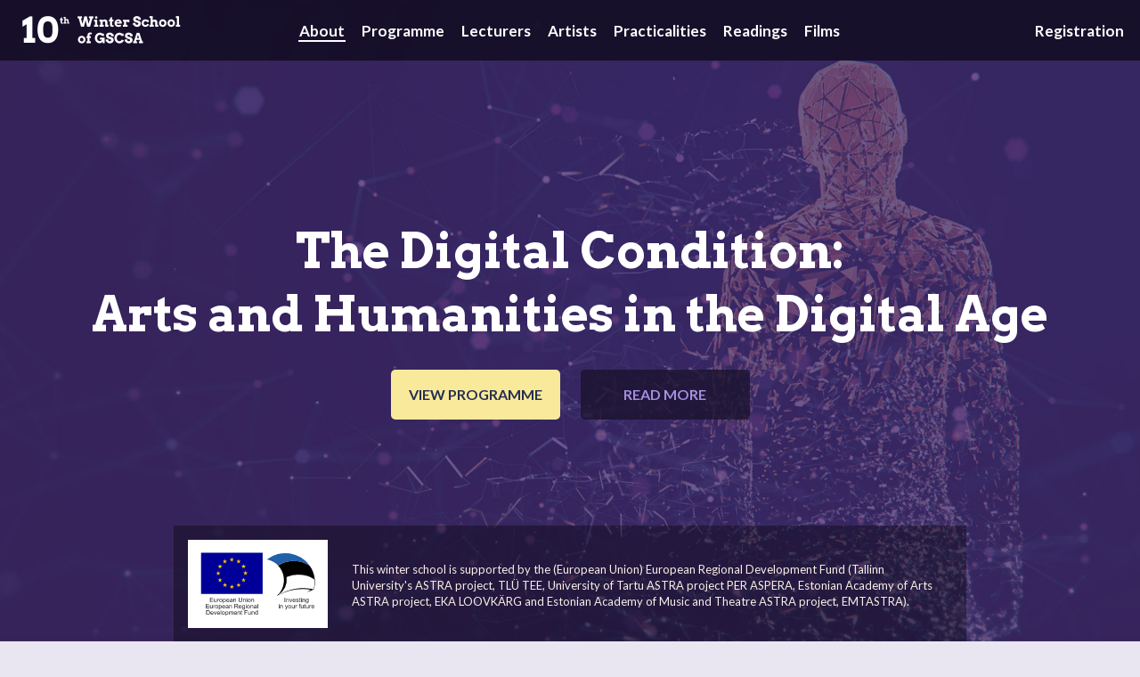

--- FILE ---
content_type: text/html; charset=UTF-8
request_url: https://ktkdk.edu.ee/winterschool2021/
body_size: 5121
content:
<!doctype html>
<html lang="et">
<head>
<meta charset="UTF-8" />
<meta http-equiv="X-UA-Compatible" content="IE=edge">
<meta name="viewport" content="width=device-width, initial-scale=1">	
<meta name='robots' content='index, follow, max-image-preview:large, max-snippet:-1, max-video-preview:-1' />
	<style>img:is([sizes="auto" i], [sizes^="auto," i]) { contain-intrinsic-size: 3000px 1500px }</style>
	
	<!-- This site is optimized with the Yoast SEO plugin v19.10 - https://yoast.com/wordpress/plugins/seo/ -->
	<title>The Digital Condition: Arts and Humanities in the Digital Age</title>
	<meta name="description" content="10th Winter School of the Estonian Graduate School of Culture Studies and Arts. Tallinn University, 25–27 January 2021" />
	<link rel="canonical" href="https://ktkdk.edu.ee/winterschool2021/" />
	<meta property="og:locale" content="et_EE" />
	<meta property="og:type" content="website" />
	<meta property="og:title" content="The Digital Condition: Arts and Humanities in the Digital Age" />
	<meta property="og:description" content="10th Winter School of the Estonian Graduate School of Culture Studies and Arts. Tallinn University, 25–27 January 2021" />
	<meta property="og:url" content="https://ktkdk.edu.ee/winterschool2021/" />
	<meta property="og:site_name" content="Winter School 2021 of GSCSA" />
	<meta property="article:modified_time" content="2021-01-22T13:11:25+00:00" />
	<meta property="og:image" content="https://ktkdk.edu.ee/winterschool2021/wp-content/uploads/2020/11/ws2020-cover.jpg" />
	<meta property="og:image:width" content="1920" />
	<meta property="og:image:height" content="1056" />
	<meta property="og:image:type" content="image/jpeg" />
	<meta name="twitter:card" content="summary_large_image" />
	<script type="application/ld+json" class="yoast-schema-graph">{"@context":"https://schema.org","@graph":[{"@type":"WebPage","@id":"https://ktkdk.edu.ee/winterschool2021/","url":"https://ktkdk.edu.ee/winterschool2021/","name":"The Digital Condition: Arts and Humanities in the Digital Age","isPartOf":{"@id":"https://ktkdk.edu.ee/winterschool2021/#website"},"datePublished":"2020-10-29T10:25:24+00:00","dateModified":"2021-01-22T13:11:25+00:00","description":"10th Winter School of the Estonian Graduate School of Culture Studies and Arts. Tallinn University, 25–27 January 2021","breadcrumb":{"@id":"https://ktkdk.edu.ee/winterschool2021/#breadcrumb"},"inLanguage":"et","potentialAction":[{"@type":"ReadAction","target":["https://ktkdk.edu.ee/winterschool2021/"]}]},{"@type":"BreadcrumbList","@id":"https://ktkdk.edu.ee/winterschool2021/#breadcrumb","itemListElement":[{"@type":"ListItem","position":1,"name":"Home"}]},{"@type":"WebSite","@id":"https://ktkdk.edu.ee/winterschool2021/#website","url":"https://ktkdk.edu.ee/winterschool2021/","name":"Winter School 2021 of GSCSA","description":"","potentialAction":[{"@type":"SearchAction","target":{"@type":"EntryPoint","urlTemplate":"https://ktkdk.edu.ee/winterschool2021/?s={search_term_string}"},"query-input":"required name=search_term_string"}],"inLanguage":"et"}]}</script>
	<!-- / Yoast SEO plugin. -->


<link rel='dns-prefetch' href='//maxcdn.bootstrapcdn.com' />
<link rel='dns-prefetch' href='//fonts.googleapis.com' />
<link rel='stylesheet' id='base-css' href='https://ktkdk.edu.ee/winterschool2021/wp-content/themes/winterschool-theme-2021/style.css?ver=1.003' type='text/css' media='all' />
<link rel='stylesheet' id='winterschool-css' href='https://ktkdk.edu.ee/winterschool2021/wp-content/themes/winterschool-theme-2021/main.css?ver=1.231' type='text/css' media='all' />
<link rel='stylesheet' id='font-awesome-css' href='https://maxcdn.bootstrapcdn.com/font-awesome/4.7.0/css/font-awesome.min.css?ver=4.7.0' type='text/css' media='all' />
<link rel='stylesheet' id='custom-fonts-lato-css' href='https://fonts.googleapis.com/css2?family=Lato%3Aital%2Cwght%400%2C400%3B0%2C700%3B0%2C900%3B1%2C400%3B1%2C700&#038;display=swap&#038;ver=1.15' type='text/css' media='all' />
<link rel='stylesheet' id='custom-fonts-arvo-css' href='https://fonts.googleapis.com/css2?family=Arvo%3Awght%40400%3B700&#038;display=swap&#038;ver=1.15' type='text/css' media='all' />
<link rel='stylesheet' id='ps-core-css' href='https://ktkdk.edu.ee/winterschool2021/wp-content/themes/winterschool-theme-2021/lib/photoswipe/photoswipe.css?ver=1.1' type='text/css' media='all' />
<link rel='stylesheet' id='ps-skin-css' href='https://ktkdk.edu.ee/winterschool2021/wp-content/themes/winterschool-theme-2021/lib/photoswipe/default-skin.css?ver=1.0' type='text/css' media='all' />
<script type="text/javascript" src="https://ktkdk.edu.ee/winterschool2021/wp-includes/js/jquery/jquery.min.js?ver=3.7.1" id="jquery-core-js"></script>
<script type="text/javascript" src="https://ktkdk.edu.ee/winterschool2021/wp-includes/js/jquery/jquery-migrate.min.js?ver=3.4.1" id="jquery-migrate-js"></script>
<script type="text/javascript" src="https://ktkdk.edu.ee/winterschool2021/wp-content/themes/winterschool-theme-2021/lib/photoswipe/photoswipe.min.js?ver=1.11" id="ps-js"></script>
<script type="text/javascript" src="https://ktkdk.edu.ee/winterschool2021/wp-content/themes/winterschool-theme-2021/lib/photoswipe/photoswipe-ui-default.min.js?ver=1.11" id="ps-ui-js"></script>
<link rel="https://api.w.org/" href="https://ktkdk.edu.ee/winterschool2021/wp-json/" /><link rel="alternate" title="JSON" type="application/json" href="https://ktkdk.edu.ee/winterschool2021/wp-json/wp/v2/pages/2" /><link rel="EditURI" type="application/rsd+xml" title="RSD" href="https://ktkdk.edu.ee/winterschool2021/xmlrpc.php?rsd" />
<meta name="generator" content="WordPress 6.7.4" />
<link rel='shortlink' href='https://ktkdk.edu.ee/winterschool2021/' />
<link rel="alternate" title="oEmbed (JSON)" type="application/json+oembed" href="https://ktkdk.edu.ee/winterschool2021/wp-json/oembed/1.0/embed?url=https%3A%2F%2Fktkdk.edu.ee%2Fwinterschool2021%2F" />
<link rel="alternate" title="oEmbed (XML)" type="text/xml+oembed" href="https://ktkdk.edu.ee/winterschool2021/wp-json/oembed/1.0/embed?url=https%3A%2F%2Fktkdk.edu.ee%2Fwinterschool2021%2F&#038;format=xml" />
<link rel="icon" href="https://ktkdk.edu.ee/winterschool2021/wp-content/uploads/2020/11/cropped-ws10-icon-b-32x32.png" sizes="32x32" />
<link rel="icon" href="https://ktkdk.edu.ee/winterschool2021/wp-content/uploads/2020/11/cropped-ws10-icon-b-192x192.png" sizes="192x192" />
<link rel="apple-touch-icon" href="https://ktkdk.edu.ee/winterschool2021/wp-content/uploads/2020/11/cropped-ws10-icon-b-180x180.png" />
<meta name="msapplication-TileImage" content="https://ktkdk.edu.ee/winterschool2021/wp-content/uploads/2020/11/cropped-ws10-icon-b-270x270.png" />
</head>
<body class="home page-template page-template-templates page-template-winterschool-home page-template-templateswinterschool-home-php page page-id-2">
	
<header class="site-header">
	<div class="site-header__inner">

					<div class="site-header__col site-header__col--logo">
				<a href="https://ktkdk.edu.ee/winterschool2021/" class="header-logo">
					<img src="https://ktkdk.edu.ee/winterschool2021/wp-content/themes/winterschool-theme-2021/img/ws2021-logo.png" alt="" class="header-logo__img">
				</a>
			</div>
			<div class="site-header__col site-header__col--menu">

				<div class="siteHeader-menu">
					<ul id="menu-main-menu" class=""><li id="menu-item-102" class="menu-item menu-item-type-post_type menu-item-object-page menu-item-home current-menu-item page_item page-item-2 current_page_item menu-item-102"><a href="https://ktkdk.edu.ee/winterschool2021/" aria-current="page">About</a></li>
<li id="menu-item-105" class="menu-item menu-item-type-post_type menu-item-object-page menu-item-105"><a href="https://ktkdk.edu.ee/winterschool2021/programme/">Programme</a></li>
<li id="menu-item-103" class="menu-item menu-item-type-post_type menu-item-object-page menu-item-103"><a href="https://ktkdk.edu.ee/winterschool2021/lecturers/">Lecturers</a></li>
<li id="menu-item-290" class="menu-item menu-item-type-post_type menu-item-object-page menu-item-290"><a href="https://ktkdk.edu.ee/winterschool2021/artists/">Artists</a></li>
<li id="menu-item-104" class="menu-item menu-item-type-post_type menu-item-object-page menu-item-104"><a href="https://ktkdk.edu.ee/winterschool2021/practicalities/">Practicalities</a></li>
<li id="menu-item-106" class="menu-item menu-item-type-post_type menu-item-object-page menu-item-106"><a href="https://ktkdk.edu.ee/winterschool2021/readings/">Readings</a></li>
<li id="menu-item-431" class="menu-item menu-item-type-post_type menu-item-object-page menu-item-431"><a href="https://ktkdk.edu.ee/winterschool2021/films/">Films</a></li>
<li id="menu-item-107" class="menu-link--registration menu-item menu-item-type-post_type menu-item-object-page menu-item-107"><a href="https://ktkdk.edu.ee/winterschool2021/registration/">Registration</a></li>
</ul>				</div>

			</div>
			<div class="site-header__col site-header__col--open-nav">

				<button type="button" class="openNav js-open-xs-menu" aria-label="Open menu">
					<div class="openNav-icon">
						<span></span>
						<span></span>
						<span></span>
					</div>
				</button>

			</div>
			</div>
</header>

<div class="siteMenuXs-wrap" style="display: none;">
	<div class="siteMenuXs-inner">
		<div class="siteMenuXs">
			<ul id="menu-main-menu-1" class=""><li class="menu-item menu-item-type-post_type menu-item-object-page menu-item-home current-menu-item page_item page-item-2 current_page_item menu-item-102"><a href="https://ktkdk.edu.ee/winterschool2021/" aria-current="page">About</a></li>
<li class="menu-item menu-item-type-post_type menu-item-object-page menu-item-105"><a href="https://ktkdk.edu.ee/winterschool2021/programme/">Programme</a></li>
<li class="menu-item menu-item-type-post_type menu-item-object-page menu-item-103"><a href="https://ktkdk.edu.ee/winterschool2021/lecturers/">Lecturers</a></li>
<li class="menu-item menu-item-type-post_type menu-item-object-page menu-item-290"><a href="https://ktkdk.edu.ee/winterschool2021/artists/">Artists</a></li>
<li class="menu-item menu-item-type-post_type menu-item-object-page menu-item-104"><a href="https://ktkdk.edu.ee/winterschool2021/practicalities/">Practicalities</a></li>
<li class="menu-item menu-item-type-post_type menu-item-object-page menu-item-106"><a href="https://ktkdk.edu.ee/winterschool2021/readings/">Readings</a></li>
<li class="menu-item menu-item-type-post_type menu-item-object-page menu-item-431"><a href="https://ktkdk.edu.ee/winterschool2021/films/">Films</a></li>
<li class="menu-link--registration menu-item menu-item-type-post_type menu-item-object-page menu-item-107"><a href="https://ktkdk.edu.ee/winterschool2021/registration/">Registration</a></li>
</ul>		
		</div>
	</div>
	
	<div class="siteMenuXs-closeWrap">
		<button class="btnClose js-close-xs-menu" aria-label="Close menu">×</button>
	</div>
</div>

<script>
(function($) {	
	/* Site menu */
	
	var siteXsMenu = $('.siteMenuXs-wrap');
	
	$('.js-open-xs-menu').click(function(){
		siteXsMenu.fadeIn(200);
	});
	
	$('.js-close-xs-menu').click(function(){
		siteXsMenu.fadeOut(200);
	});
	
	$(document).on('mousedown touchstart', function(e) {
		var container = $('.siteMenuXs-wrap');
		if ( container.is(e.target) || container.has(e.target).length > 0) {
		   // do nothing
		} else {
			container.fadeOut();
		}
	});

	/* Pop-out submenu */
		
	$('.siteHeader-menu .menu-item-has-children > a').click(function(e){
		e.preventDefault();
		console.log('click');

		var targetSubmenu = $(this).parent('li').children('.sub-menu'); 
		var menuOpened = false;
		
		console.log(targetSubmenu);
		
		if (targetSubmenu.hasClass('submenu-is-visible')) {
			menuOpened = true;
			//console.log('Submenu was visible');
		}
		
		$('.siteHeader-menu .sub-menu').removeClass('submenu-is-visible');
		
		if (!menuOpened) {
			targetSubmenu.addClass('submenu-is-visible');
		}
	});


	$(document).on('mousedown touchstart', function(e) {
		var container = $('.siteHeader-menu .menu-item-has-children');
		if ( container.is(e.target) || container.has(e.target).length > 0) {
		   // do nothing
		} else {
			$('.siteHeader-menu .sub-menu').removeClass('submenu-is-visible');
		}
	});
	
})(jQuery);
</script>	


<section class="homeCover">
	<div class="homeCover-inner">
		<h1 class="homeCover-heading">
			<span class="homeCover-heading-sm">The Digital Condition:</span>
			Arts and Humanities in the Digital Age		</h1>
		
		<div class="homeCover-ctaWrap">
						<a href="https://ktkdk.edu.ee/winterschool2021/programme/" class="homeBtn">View Programme</a>
			<a href="#more" class="homeBtn homeBtn--more js-scroll">Read more</a>
		</div>
	</div>
	
	<div class="homeCover-eu">
		<div class="homeCover-eu-text">
			<img src="https://ktkdk.edu.ee/winterschool2021/wp-content/themes/winterschool-theme-2021/img/eu-logo.svg" alt="" class="homeCover-eu-logo">
			This winter school is supported by the (European Union) European Regional Development Fund (Tallinn University's ASTRA project, TLÜ TEE, University of Tartu ASTRA project PER ASPERA, Estonian Academy of Arts ASTRA project, EKA LOOVKÄRG and Estonian Academy of Music and Theatre ASTRA project, EMTASTRA).		<div class="clearfix"></div>
		</div>
	</div>
</section><!--.homeCover-->

<section class="homeMain" id="more">
	
	<div class="featureList-wrap" style="display: none">
		<ul class="featureList">
			<li class="featureList-item featureList-item-1">
				<p class="featureList-item-heading">3 days</p>
				<p class="featureList-item-info">2020</p>
			</li>
				<li class="featureList-item featureList-item-2">
				<p class="featureList-item-heading"></p>
			</li>
			<li class="featureList-item featureList-item-3">
				<p class="featureList-item-heading"></p>				
			</li>
		</ul>
		<div class="clearfix"></div>
    </div>
	
	<div class="homeAbout">
		<p style="text-align: center;"><strong>UPDATE: Due to circumstances the Winter School will be held virtually. </strong></p>
<p style="text-align: center;"><strong>We ask accepted participants to join online only via the Worksup platform (<a href="https://worksup.com/winterschool/">https://worksup.com/winterschool/</a>). </strong></p>
<p style="text-align: center;"><strong>Please note that the programme follows the EET Eastern European Time UTC+2 timezone!</strong></p>
<p>&nbsp;</p>
<p>&nbsp;</p>
<p style="text-align: center;">10th Winter School of the Estonian Graduate School of Culture Studies and Arts</p>
<h2 style="text-align: center;">The Digital Condition:<br />
Arts and Humanities in the Digital Age</h2>
<p style="text-align: center;">Tallinn University<br />
25–27 January 2021<br />
2–4 ECTS</p>
<p>In the 21st century, there have been many rapid changes worldwide. Although discussions on novel and disruptive technology have been around since the post-war years, in the last two decades they have been central in the public debate. According to many scholars, we are in a new human condition that we could call the digital condition.</p>
<p>This new digital condition has been seen to redefine our relations with other human and nonhuman actors. It can be argued that our perceptions of space have shifted and our sense of time has reshuffled. First, from a cultural perspective, this new digital condition has led to the datafication of culture, i.e. the transformation of all cultural phenomena into a data format – numbers – and thus, they have become quantified, making everything countable and traceable. A second feature of this emerging cultural condition is its algorithmicity. It is characterised, in other words, by automated decision-making processes, which utilise the information extracted from the huge volume of data produced by all kinds of machines and devices. The third aspect of our contemporary cultural situation is platformisation, which refers to the penetration by the economic and infrastructural extensions of online platforms into all walks of life. This has affected the production, distribution and circulation of cultural content. And finally, but the list remains open, we are witnessing the massive digitisation of cultural heritage, a process that is altering how cultural memory is formed and shaped in contemporary society.</p>
<p>In this 10th Winter School of the Estonian Graduate School of Culture Studies and Arts, we will reflect on how this new digital condition, interpreted as widely as possible, is influencing our contemporary meaning-making practices as well as our understanding of the different branches of the arts and humanities.</p>
<p>We invite doctoral and master’s students to think critically about various facets of this new digital condition and to discuss datafication, algorithmicity, platformisation, digitisation, etc. so that we can better understand the potentialities and risks of this digitally mediated human condition.</p>
<p><strong>Plenary speakers:</strong><br />
Prof. David Berry (University of Sussex)<br />
Prof. Dominique Cardon (Sciences Po, Paris)<br />
Prof. Lina Dencik (Cardiff University)<br />
Prof. N. Kathrine Hayles (Duke University)<br />
Prof. Lev Manovich (City University of New York)<br />
Prof. Jussi Parikka (University of Southampton)</p>
<p><strong>Programme directors:</strong><br />
Prof. Indrek Ibrus (Tallinn University)<br />
Prof. Marek Tamm (Tallinn University)</p>
<p><strong>Film programme curators:</strong><br />
Dr. Carlo Cubero (Tallinn University)<br />
Daniel Allen (independent scholar)</p>
<p><strong>Programme manager:</strong><br />
Kristiina Sirkel (Tallinn University) <a href="mailto:ksirkel@tlu.ee">ksirkel@tlu.ee</a></p>
<p><strong>Slam and student seminar coordinator:</strong><br />
Tiiu-Triinu Tamm <a href="mailto:tiiutriinu@gmail.com">tiiutriinu@gmail.com</a></p>
		
		<div class="homeAbout-links">
			<ul id="menu-main-menu-2" class=""><li class="menu-item menu-item-type-post_type menu-item-object-page menu-item-home current-menu-item page_item page-item-2 current_page_item menu-item-102"><a href="https://ktkdk.edu.ee/winterschool2021/" aria-current="page">About</a></li>
<li class="menu-item menu-item-type-post_type menu-item-object-page menu-item-105"><a href="https://ktkdk.edu.ee/winterschool2021/programme/">Programme</a></li>
<li class="menu-item menu-item-type-post_type menu-item-object-page menu-item-103"><a href="https://ktkdk.edu.ee/winterschool2021/lecturers/">Lecturers</a></li>
<li class="menu-item menu-item-type-post_type menu-item-object-page menu-item-290"><a href="https://ktkdk.edu.ee/winterschool2021/artists/">Artists</a></li>
<li class="menu-item menu-item-type-post_type menu-item-object-page menu-item-104"><a href="https://ktkdk.edu.ee/winterschool2021/practicalities/">Practicalities</a></li>
<li class="menu-item menu-item-type-post_type menu-item-object-page menu-item-106"><a href="https://ktkdk.edu.ee/winterschool2021/readings/">Readings</a></li>
<li class="menu-item menu-item-type-post_type menu-item-object-page menu-item-431"><a href="https://ktkdk.edu.ee/winterschool2021/films/">Films</a></li>
<li class="menu-link--registration menu-item menu-item-type-post_type menu-item-object-page menu-item-107"><a href="https://ktkdk.edu.ee/winterschool2021/registration/">Registration</a></li>
</ul>		</div>
	</div>
	
	
</section>

<section class="homePartners">
	<div class="homePartners-inner">
		<h2 class="homePartners-heading">Partners</h2>
		
				
		<a href="https://www.tlu.ee/" target="_blank" class="partnerLink">Tallinn University</a>
		
				
		<a href="https://www.artun.ee/" target="_blank" class="partnerLink">Estonian Academy of Arts</a>
		
				
		<a href="https://www.ut.ee/en" target="_blank" class="partnerLink">University of Tartu</a>
		
				
		<a href="https://eamt.ee/" target="_blank" class="partnerLink">Estonian Academy of Music and Theatre</a>
		
			</div>
</section>



<script>
(function($) {
	$('.homeAbout-links a').each(function(){
		$(this).append(' <i class="fa fa-angle-right" aria-hidden="true"></i>');
	});
	
})(jQuery);
</script>



	<footer class="siteFooter">
	<div class="siteFooter-eu">
		<div class="siteFooter-eu-inner">
			<img src="https://ktkdk.edu.ee/winterschool2021/wp-content/themes/winterschool-theme-2021/img/eu-logo.svg" alt="" class="siteFooter-eu-logo">
			
			<p class="siteFooter-eu-text">This winter school is supported by the (European Union) European Regional Development Fund (Tallinn University's ASTRA project, TLÜ TEE, University of Tartu ASTRA project PER ASPERA, Estonian Academy of Arts ASTRA project, EKA LOOVKÄRG and Estonian Academy of Music and Theatre ASTRA project, EMTASTRA).</p>
		
		</div>
		<div class="clearfix"></div>
	</div><!--.siteFooter-eu-->
	
	<div class="siteFooter-bottom">
		<ul class="siteFooter-list">
			<li><a href="https://ktkdk.edu.ee/winterschool2021/wp-login.php">Winter School 2021 of GSCSA</a></li>
			<li><a href="https://www.tlu.ee">Tallinn University</a></li>
			<li>
				<a href="http://ktkdk.edu.ee">ktkdk.edu.ee</a>
			</li>
			
		</ul>
	</div>
</footer><!--.site-footer--><script type="text/javascript" src="https://ktkdk.edu.ee/winterschool2021/wp-content/themes/winterschool-theme-2021/js/main.js?ver=1.017" id="main-js"></script>
<script type="text/javascript" src="https://ktkdk.edu.ee/winterschool2021/wp-content/themes/winterschool-theme-2021/js/footer-height.js?ver=1.02" id="footer-height-js"></script>
</body>
</html>

--- FILE ---
content_type: text/css
request_url: https://ktkdk.edu.ee/winterschool2021/wp-content/themes/winterschool-theme-2021/style.css?ver=1.003
body_size: 1202
content:
/*
Theme Name: 10th Winter School
Author: Rumos Veebidisain
Version: 1.001
*/

/*! normalize.css v8.0.0 | MIT License | github.com/necolas/normalize.css */button,hr,input{overflow:visible}progress,sub,sup{vertical-align:baseline}[type=checkbox],[type=radio],legend{box-sizing:border-box;padding:0}html{line-height:1.15;-webkit-text-size-adjust:100%}body{margin:0}h1{font-size:2em;margin:.67em 0}hr{box-sizing:content-box;height:0}code,kbd,pre,samp{font-family:monospace,monospace;font-size:1em}a{background-color:transparent}abbr[title]{border-bottom:none;text-decoration:underline;text-decoration:underline dotted}b,strong{font-weight:bolder;}small{font-size:80%}sub,sup{font-size:75%;line-height:0;position:relative}sub{bottom:-.25em}sup{top:-.5em}img{border-style:none}button,input,optgroup,select,textarea{font-family:inherit;font-size:100%;line-height:1.15;margin:0}button,select{text-transform:none}[type=button],[type=reset],[type=submit],button{-webkit-appearance:button}[type=button]::-moz-focus-inner,[type=reset]::-moz-focus-inner,[type=submit]::-moz-focus-inner,button::-moz-focus-inner{border-style:none;padding:0}[type=button]:-moz-focusring,[type=reset]:-moz-focusring,[type=submit]:-moz-focusring,button:-moz-focusring{outline:ButtonText dotted 1px}fieldset{padding:.35em .75em .625em}legend{color:inherit;display:table;max-width:100%;white-space:normal}textarea{overflow:auto}[type=number]::-webkit-inner-spin-button,[type=number]::-webkit-outer-spin-button{height:auto}[type=search]{-webkit-appearance:textfield;outline-offset:-2px}[type=search]::-webkit-search-decoration{-webkit-appearance:none}::-webkit-file-upload-button{-webkit-appearance:button;font:inherit}details{display:block}summary{display:list-item}[hidden],template{display:none}


/* Base */

* {
	box-sizing: border-box;
}

ul, 
ol {
	padding-left: 20px;
}

p,
ul,
ol,
table {
	margin-bottom: 1em;
}

p {
	margin-top: 0;
}

img {
	max-width: 100%;
	height: auto;
}

iframe,
video {
	max-width: 100%;
}

h1, 
h2,
h3,
h4 {
	font-weight: 500;
	line-height: 1.25;
	color: #101c2a;
}

h1 {
	font-size: 2em;
}

@media (min-width: 600px) {
	body {
		font-size: 14px;
	}

	h2 {
		font-size: 21px;
	}
}

@media (min-width: 768px) {
	body {
		font-size: 15px;
	}

	h2 {
		font-size: 24px;
	}
}

@media (min-width: 1024px) {
	body {
		font-size: 16px;
	}

	h2 {
		font-size: 28px;
	}
}

@media (min-width: 1400px) {

}

.container {
	padding: 0 25px;
	margin: 0 auto;
}

.clearfix {
	clear: both;
}

.overflow-hidden {
	position: fixed;
	overflow: hidden;
	width: 100%;
}

.link-scroll {
	display: inline-block;
}

#wp-admin-bar-my-account img {
	max-height: none;
}

.entry hr {
	clear: both;
}

.margin-fixer + h1,
.margin-fixer + h2,
.margin-fixer + h3 {
	margin-top: 0;
	display: block;
}

p + .margin-fixer {
	margin-top: -0.9em;	
}


/* Forms */ 

textarea {
	width: 100%;
	max-width: 100%;
	min-width: 100%;
	height: auto;
}
 

div.wpcf7-response-output {
	margin: 25px 0 0!important;
	padding: 6px 12px!important;
}


/* WordPress classes */

#wpadminbar {
	position: fixed!important;
}

.alignleft {
	float: left; 
	margin: 0 20px 20px 0;
}

.alignright {
	float: right; 
	margin: 0 0 20px 20px;
}

.aligncenter {
	margin: 0 auto;
	display: block;
}

.wp-caption {
	max-width: 100%;
}

.wp-caption-text {
	font-style: italic;
	margin: 5px 0 20px;
}

#wp-admin-bar-search {
	display: none;
}


--- FILE ---
content_type: text/css
request_url: https://ktkdk.edu.ee/winterschool2021/wp-content/themes/winterschool-theme-2021/main.css?ver=1.231
body_size: 5920
content:
/* Basic */

body {
  background-color: #e9e6f2;
  font-family: "Lato", sans-serif;
  line-height: 1.4;
  font-size: 14px;
}

a,
a:visited {
	color: #890fc7;
}

button {
	cursor: pointer;
}

.btn,
.btn:visited {
	display: inline-block;
	line-height: 1.25;
	text-decoration: none;
	color: #16293f;
	padding: 13px 20px;
	font-size: 1em;
	transition: 0.3s all;
	border: 0 none;
	background: #d3dde6;
	border-radius: 0;
	cursor: pointer;
	border-radius: 0;
}

.btn:focus {
	outline: none;
}

.btn--primary,
.btn--primary:visited {
	color: #fff;
	background: #1f1240;
	font-weight: 600;
	text-transform: uppercase;
	border-radius: 5px;
}

.btn--lock,
.btn--lock:visited {
	text-transform: uppercase;
	font-weight: 500;
	padding: 14px 20px 13px;
	background: #f9e99a;
	border-radius: 5px;
}

.btn--lock:hover {
	opacity: 0.9;
}

.btn--lock .fa {
	margin-left: 0.4em;
}

.btn--lock .fa-lock {
	display: none;
}

.btn--lock:active .fa-unlock-alt,
.btn--lock:focus .fa-unlock-alt {
	display: none;
}

.btn--lock:active .fa-lock,
.btn--lock:focus .fa-lock {
	display: inline;
}


@media (min-width: 768px) {
	.btn--primary,
	.btn--primary:visited {
		padding: 15px 25px;
		font-size: 15px;
	}
}

@media (min-width: 1366px) {
	.btn--primary,
	.btn--primary:visited {
		padding: 18px 35px;
		font-size: 17px;
	}
}

h1, 
h2,
h3,
h4 {
	font-family: 'Arvo', serif;
	line-height: 1.25;
	color: #363636;
	font-weight: 700;
}

h2 {
	font-size: 19px;
	margin-top: 0.85em;
	margin-bottom: 0.6em;
}

@media (min-width: 600px) {
	body {
		font-size: 14px;
	}

	h2 {
		font-size: 21px;
	}
}

@media (min-width: 768px) {
	body {
		font-size: 15px;
	}

	h2 {
		font-size: 24px;
	}
}

@media (min-width: 1024px) {
	body {
		font-size: 17px;
	}

	h2 {
		font-size: 28px;
	}
}

@media (min-width: 1400px) {
	h2 {
		/* font-size: 30px; */
	}
}

@media (min-width: 1900px) {
	body {
		font-size: 18px;
	}
}



/* OpenNav */

.openNav {
	position: absolute;
	display: inline-block;
	line-height: 1px;
	padding: 0;
	border: 0 none;
	background: none;
	padding: 5px;
	cursor: pointer;
	/*background: #6e69c1;*/
	top: 50%;
	transform: translateY(-50%);
	right: 12px;
}

.openNav:focus {
	outline: none;
}

.openNav-icon {
	width: 24px;
}

.openNav-icon span {
	height: 2px;
	width: 100%;
	background: #ffffff;
	margin: 3px 0;
	display: inline-block;
	border-radius: 0;
}

/* btnClose */

.btnClose {
	background: none;
	color: #15122a;
	border: 0 none;
	font-family: 'Times New Roman', serif;
	padding: 13px 15px;
	line-height: 20px;
	font-size: 43px;
	position: absolute;
	top: 0;
	right: 0;
	text-align: center;
	cursor: pointer;
	transition: 0.3s opacity;
}

.btnClose:focus {
	outline: 0 none;
	color: #68707a;
}

@media (min-width: 600px) {
	.btnClose:hover {
		opacity: 0.9;
	}
}



/* SiteHeader */

.siteHeader {
	background: #150e25;
	line-height: 1;
}


.siteHeader-inner {
	padding: 18px 20px;
}

.siteHeader-logo {
	width: 70px;
	display: inline-block;
	position: relative;
	top: 1px;
}

.siteHeader-logo-link {
	display: inline-block;
}

.siteHeader-logo img {
	width: 140px;
	height: auto;
}

.siteHeader .openNav {
	top: 14px;
	right: 12px;
}

.siteHeader-menu {
	display: none;
	float: right;
	font-size: 15px;
	margin-right: -1px;
	margin-top: 6px;
}

.siteHeader-menu ul {
	list-style-type: none;
	margin: 0;
	padding: 0;
	/* display: inline-block; */
}

.siteHeader-menu li {
	display: inline-block;
	margin: 0 4px;
}

.siteHeader-menu a,
.siteHeader-menu a:visited {
	text-decoration: none;
	color: #ffffff;
	font-weight: 600;
	display: inline-block;
	padding: 2px 1px;
	transition: .3s color;
}

.siteHeader-menu .current-menu-item a,
.siteHeader-menu .current-menu-item a:visited {
 	/*color: #999;*/
 	border-bottom: 2px solid;
}

.siteHeader-menu a:hover,
.siteHeader-menu a:active,
.siteHeader-menu a:focus {
	color: #f9e99b;
}


.siteHeader .menu-link--registration a,
.siteHeader .menu-link--registration a:visited {
	color: #2d86ea!important;
}


@media (min-width: 360px) {

}

@media (min-width: 768px) {
	.siteHeader-logo {
		width: 110px;
		display: inline-block;
	}
	
	.siteHeader-inner {
		padding: 20px 20px;
		margin: 0 auto;
		max-width: 1920px;
		position: relative;
	}
}

@media (min-width: 1024px) {
	.siteHeader {
		text-align: center;
		height: 60px;
	}

	.siteHeader-menu {
		display: block;
	}

	.siteHeader .openNav {
		display: none;
	}

	.siteHeader-logo {
		width: 100px;
		position: absolute;
		top: 13px;
		left: 15px;
	}
	
	.siteHeader-menu {
		float: none;
		display: inline-block;
		margin-right: 0;
		margin-top: 2px;
	}

	.siteHeader-menu li {
		margin: 0 7px;
	}

	.siteHeader-menu a,
	.siteHeader-menu a:visited {
		font-size: 17px;
	}


}

@media (min-width: 1200px) {
	.home .siteHeader {
		position: absolute;
		top: 0;
		left: 0;
		z-index: 10;
		width: 100%;
	}
}

@media (min-width: 1900px) {
	.siteHeader {
		height: 71px
	}
	
	.siteHeader-logo {
		width: 110px;
		top: 16px;
		left: 18px;
	}

	.siteHeader-menu a,
	.siteHeader-menu a:visited {
		font-size: 18px;
	}
	
	.siteHeader-menu li {
		margin: 0 9px;
	}
	
	.siteHeader .menu-link--registration {
		right: 16px;
	}

	
}

@media (min-width: 2000px) {
	.siteHeader-inner {
		max-width: 1360px;
	}
}


/* siteMenuXs */ 

.siteMenuXs-wrap {
	position: fixed;
	background: #e9e6f2;
	/* background: #fff; */
	width: 230px;
	right: 0;
	top: 0;
	bottom: 0;
	z-index: 1000;
	display: none;
	overflow: auto;
	-webkit-overflow-scrolling: touch;
	/* opacity: 0.5; */
	box-shadow: 0 0 40px 0 rgba(27, 58, 89,0.3);
}

.logged-in .siteMenuXs-wrap {
	top: 46px;
}

@media (min-width: 783px) {
	.logged-in .siteMenuXs-wrap {
		top: 32px;
	}
}

.siteMenuXs-inner {
	padding: 55px 30px;
}

.siteMenuXs ul {
	padding: 0;
	margin: 0;
	list-style-type: none;
}

.siteMenuXs .sub-menu	{
	padding-left: 20px;
}

.siteMenuXs a,
.siteMenuXs a:visited {
	text-decoration: none;
	display: inline-block;
	padding: 6px;
	font-size: 18px;
	color: #160f26;
	transition: 0.5s all;
}

.siteMenuXs .current-menu-item a, 
.siteMenuXs .current-menu-item a:visited {
	font-weight: 600;
}

.siteMenuXs .current-menu-item .sub-menu a, 
.siteMenuXs .current-menu-item .sub-menu a:visited {
	font-weight: normal;
}

.siteMenuXs-closeWrap {
	width: 100%;
	height: 55px;
	position: absolute;
	top: 0px;
	left: 0;
	/*background: rgba(255,255,255,0.2);*/
	max-width: 800px;
}

.siteMenuXs-wrap .btnClose {
	top: 9px;
	right: 2px;
}

/* # Footer (Sticky) */

html {
  min-height: 100%;
  position: relative
}

body {
  min-height: 100%;
  margin-bottom: 80px
}

.bodyEntries {
	width: auto;
}

.siteFooter {
	position: absolute;
	width: 100%;
	bottom: 0;
	left: 0;
	background: #0a0712;
	text-align: center;
	color: rgba(255,255,255,0.55);
}

.siteFooter-bottom {
	padding: 22px;
	font-size: 13px;
}

@media (min-width: 768px) {
	.siteFooter-bottom {
		font-size: 14px;
	}
}

.siteFooter-list {
	list-style-type: none;
	padding: 0;
	text-align: center;
	margin: 0;
}

.siteFooter-list li {
	display: block;
	margin: 5px auto;
	padding: 0 5px;
}

.siteFooter a,
.siteFooter a:visited {
	color: rgba(255,255,255,0.55);
	text-decoration: none;
	transition: .3s color;
}

.siteFooter a:hover {
	color: #fff;
}

@media (min-width: 375px) {
	.siteFooter-list li {
		display: inline-block;
		margin: 0 2px;
	}
}


@media (min-width: 768px) {
	.siteFooter-list li {
		display: inline-block;
		margin: 0 10px;
	}
}


/* siteFooter-eu */

.siteFooter-eu {
	padding: 30px 0;
	background: #dddae6;
	text-align: left;
	color: #263848;
	font-size: 11px;
}

.page-template-winterschool-home .siteFooter-eu {
	background: #d1ced9;
}

.siteFooter-eu-inner {
	padding: 0 20px;
}

.siteFooter-eu-logo {
	width: 100px;
	height: auto;
	margin-bottom: 10px;
}

.siteFooter-eu-text {
	margin: 0;
}


@media (min-width: 768px) {
	.siteFooter-eu-logo {
		float: left;
		margin: 0 20px 0 0;
		width: 150px;
	}

	.siteFooter-eu {
		font-size: 13px;
		padding: 40px 0;
	}
}

@media (min-width: 1024px) {
	.siteFooter-eu-inner {
		margin: 0 auto;
		max-width: 960px;
	}

	.siteFooter-eu-logo {
		width: 180px;
		margin-right: 40px;
	}

	.siteFooter-eu-text {
		padding-top: 25px;
	}
}


/* pageHeader */

.pageHeader {
	background: #301d5d;
	text-align: center;
	padding: 30px 0;
}

.pageHeader-inner {
	padding: 0 20px;
}

.pageHeader-heading {
	margin: 0;
	color: #e9e6f2;
	font-weight: 700;
	font-size: 22px;
}

@media (min-width: 600px) {
	.pageHeader {
		padding: 45px 0;
	}
}

@media (min-width: 1024px) {
	.pageHeader {
		padding: 55px 0;
	}

	.pageHeader-heading {
		font-size: 32px;
	}
}

@media (min-width: 1400px) {
	.pageHeader {
		padding: 65px 0;
	}
}

@media (min-width: 1900px) {
	.pageHeader {
		padding: 85px 0;
	}
	
	.pageHeader-heading {
		font-size: 36px;
	}
}

/* pageContent */

.pageContent {
	padding: 25px 0;
}

.pageContent-inner {
	padding: 0 20px;
	margin: 0 auto;
	max-width: 800px;
}

.pageContent-inner--contact {
	max-width: 700px;
}

.pageContent-inner--entries {
	max-width: none!important;
}

@media (min-width: 600px) {
	.pageContent {
		padding: 30px 0;
	}

	.pageContent-inner {
		padding: 0 23px;
	}

	.pageContent--readings h3 {
		line-height: 1.5;
	}
}

@media (min-width: 768px) {
	.pageContent {
		padding: 30px 0;
	}

	.pageContent--lecturers {
		padding: 50px 0;
	}

	.pageContent--guest {
		padding: 40px 0!important;
	}

	.pageContent--reg {
		padding: 50px 0;
	}
}

@media (min-width: 1024px) {
	.pageContent {
		padding: 40px 0;
	}

	.pageContent--lecturers {
		padding: 50px 0;
	}

	.pageContent--reg {
		padding: 50px 0;
	}

	.pageContent-inner--reg {
		max-width: 1300px;
		padding: 0 40px;
	}

	.pageContent-inner--entries {
		padding: 0 60px;
	}

	.pageContent--guest {
		padding: 60px 0!important;
	}

	.pageContent--guest .pageContent-inner {
		max-width: 1000px;
	}
}

@media (min-width: 1400px) {
	.pageContent-inner--reg {
		padding: 0 45px;
	}
}

@media (min-width: 1600px) {
	.pageContent {
		padding: 60px 0;
	}
}

@media (min-width: 1900px) {
	.pageContent-inner {
		max-width: 1000px;
	}

	.pageContent-inner--reg {
		max-width: 1450px;
	}

	.pageContent-inner--readings {
		max-width: 900px;
	}

    .pageContent--guest {
		padding: 70px 0!important;
	}
	
	.pageContent--guest .pageContent-inner {
		max-width: 1100px;
	}
}

/* regOffline */

.regOffline {
	text-align: center;
	font-size: 1.1em;
	line-height: 1.5;
	padding: 20px 0;
	max-width: 800px;
	margin: 0 auto;
}

.regOffline br {
	display: none;
}

@media (min-width: 600px) {
	.regOffline br {
		display: block;
		line-height: 1.78;
	}
}

/* bitLargerMessage */

.bitLargerMessage {
	font-size: 1.1em;
	line-height: 1.5;
	padding: 20px 0;
}

.bitLargerMessage p {
		margin-bottom: 1.7em;
}

@media (min-width: 600px) {
	.bitLargerMessage p {
		line-height: 1.6;
	}
}


/* homeCover */

.homeCover {
	background: #37255f;
	text-align: center;
	background-size: cover;
	position: relative;
	padding-top: 65px;
}

.homeCover-heading {
	margin: 0;
	color: #fff;
	line-height: 1.2;
	margin-top: -5px;
	margin-bottom: 30px;
	font-size: 22px;
}

.homeCover-heading-sm {
	/* font-size: 0.7em; */
	display: block;
	/* margin-bottom: 0.2em; */
	line-height: 1.45em;
}

.homeCover-inner {
	margin: 0 auto;
	padding: 80px 30px;
	background-image: url('img/ws2020-cover.jpg');
	background-size: cover;
	background-position: center;
}

.homeCover-eu {
	text-align: left;
	font-size: 0;
}

.homeCover-eu-logo {
	width: 84px;
	height: auto;
	float: left;
	margin: 0 15px 10px 0;
	background: #fff;
}

.homeCover-eu-text {
	font-size: 11px;
	text-align: left;
	color: #f7eee6;
	background-color: rgba(7, 21, 36, 0.8);
	padding: 20px;
}

@media (min-width: 360px) {
	.homeCover-eu-text {
		/* font-size: 13px; */
	}

	.homeCover-eu-logo {
		width: 130px;
		margin-bottom: 10px;
		margin-right: 20px;
	}
}

@media (min-width: 375px) {
	.homeCover-heading {
		font-size: 23px;
	}
}


@media (min-width: 600px) {
	.homeCover-inner {
		padding: 12% 30px;
	}

	.homeCover-heading {
		font-size: 40px;
	}

	.homeCover-eu-logo {
		margin-bottom: 0;
	}
}

@media (min-width: 768px) {
	.homeCover-heading-sm {
		margin-bottom: 0;
	}

	.homeCover-inner {
		padding: 15% 30px;
	}
}

@media (min-width: 1024px) {	
	.homeCover-inner {
		padding: 160px 30px 280px;
	}

	.homeCover-heading {
		font-size: 38px;
		margin-bottom: 30px;
	}

	.homeCover-eu {
		position: absolute;
		bottom: 0;
		left: 0;
		width: 100%;
	}

	.homeCover-eu-logo {
		/* float: none; */
		position: absolute;
		bottom: auto;
		left: 16px;
		width: auto;
		border: 10px solid #fff;
		height: 99px;
		margin: 0;
		top: 16px;
	}

	.homeCover-eu-text {
		padding: 40px 26px 0px 200px;
		max-width: 890px;
		margin: 0 auto;
		position: relative;
		height: 130px;
		font-size: 13px;
		background-color: rgba(0,0,0,0.35);
	}
}

@media (min-width: 1200px) {
	.homeCover {
		display: table;
		table-layout: fixed;
		height: 100vh;
		width: 100%;
		padding-top: 0;
	}

	.homeCover-heading {
		font-size: 54px;
		margin-bottom: 30px;
	}

	.homeCover-inner {
		padding: 140px 30px;
		display: table-cell;
		width: 100%;
		vertical-align: middle;
	}
}

@media (min-width: 1360px) {
	.homeCover-inner {
		padding: 170px 30px 220px;
	}
}

@media (min-width: 1600px) {
	.homeCover-inner {
		padding: 200px 30px 200px;
	}
}

@media (min-width: 1900px) {
	.homeCover-inner {
		padding-top: 230px;
	}

	.homeCover-heading {
		font-size: 58px;
		margin-bottom: 40px;
	}
}

/* homeBtn */

.homeBtn,
.homeBtn:visited {
	display: block;
	background-color: #f9e99a;
	color: #272f51;
	text-decoration: none;
	padding: 18px 20px 16px;
	text-transform: uppercase;
	font-size: 13px;
	font-weight: 700;
	line-height: 1;
	width: 90%;
	margin: 18px auto 0;
	border-radius: 5px;
	transition: .3s opacity;
	/* font-style: normal; */
}

.homeBtn--more,
.homeBtn--more:visited {
	background-color: #1b132f;
	color: #c0a7ff;
	opacity: 0.8;
}

.homeBtn--back,
.homeBtn--back:visited {
	background-color: #d2cede;
	color: #4b3e6b;
	opacity: 0.8;
	text-transform: none;
}

.homeBtn:hover {
	opacity: .95;
}

.homeBtn--more:hover {
	opacity: 1;
}

.homeBtn--back:hover {
	opacity: 1;
}


@media (min-width: 768px) {
	.homeBtn,
	.homeBtn:visited {
		display: inline-block;
		width: auto;
		margin: 0 10px;
		font-size: 14px;
		padding: 19px 10px 17px;
		width: 170px;
	}
}

@media (min-width: 1200px) {
	.homeBtn,
	.homeBtn:visited {
		font-size: 16px;
		padding: 20px 10px;
		width: 190px;
	}
}

@media (min-width: 1600px) {
	.homeBtn,
	.homeBtn:visited {
		margin: 0 16px;
		font-size: 17px;
		padding: 24px 10px;
		width: 210px;
	}
}



/* homeMain */

.homeMain {
	padding: 40px 20px;
}

@media (min-width: 768px) {
	.homeMain {
		padding: 60px 20px;
	}

}

@media (min-width: 1024px) {
	.homeMain {
		padding: 80px 20px;
	}
}

@media (min-width: 1200px) {
	.homeMain {
		padding: 95px 20px;
	}

}

/* featureList */

.featureList-wrap {
	background-color: #fff;
	padding: 1px;
	box-shadow: 3px 3px 24px 0 rgba(0,0,0,0.1);
	border-radius: 0px;
	margin-bottom: 25px;
}

.featureList {
	background-color: #fff;
	list-style-type: none;
	text-align: center;
	padding: 0;
	margin: 0;
}

.featureList-item-heading {
	font-weight: 700;
	margin: 0 0 2px;
	font-size: 20px;
}

.featureList-item-info {
	font-size: 13px;
	margin: 0;
	color: #333;
}

.featureList-item {
	margin: 30px 0;
	padding: 0;
}

@media (min-width: 768px) {
	.featureList-wrap {
		padding: 40px 35px 0;
		margin: 0 auto;
		max-width: 810px;
	}

	.featureList-item {
		float: left;
		width: 33.33%;
		text-align: left;
		padding: 0 10px;
		height: 80px;
		margin: 0;
		/*border: 1px solid #fafafa;*/
	}

	.featureList-item-heading {
		font-size: 21px;
		margin-bottom: 0;
	}
}

@media (min-width: 1024px) {

	.featureList-wrap {
		padding: 45px 50px 0px;
		margin: 0 auto;
		max-width: 910px;
	}
	
	.featureList-item {
		height: 100px;
		padding-top: 10px;
	}

	.featureList-item-heading {
		font-size: 26px;
	}
}

@media (min-width: 1900px) {

	.featureList-wrap {
		padding: 50px 70px 0px;
		max-width: 1110px;
	}
	
	.featureList-item {
		height: 114px;
		padding-top: 10px;
	}

	.featureList-item-heading {
		font-size: 28px;
	}

	.featureList-item-info {
		font-size: 15px;
	}
}



/* homeAbout */

.homeAbout {
	margin: 0 auto;
	max-width: 780px;
}

.homeAbout h1 {
	font-size: 21px;
	color: #000;
	margin-bottom: 1em;
}

.homeAbout-links {
	margin-top: 40px;
}

.homeAbout-links ul {
	margin: 25px 0;
	padding: 0;
	list-style-type: none;
}

.homeAbout-links li {
	margin-bottom: 8px;
}

.homeAbout-links li:first-of-type {
	display: none;
}

.homeAbout a,
.homeAbout a:visited {
	text-decoration: none;
	transition: .3s color;
}

.homeAbout a:hover {
	color: #000;
}

.homeAbout .menu-link--registration a,
.homeAbout .menu-link--registration a:visited {
	font-weight: 500;
}

.homeAbout-links .fa {
	margin-left: 0.3em;
}

@media (min-width: 768px) {
	.homeAbout {
		/* padding-top: 60px; */
	}

	.homeAbout h1 {
		font-size: 2.1em;
	}
}


@media (min-width: 1024px) {
	.homeAbout {
		/* padding-top: 80px; */
	}
}

@media (min-width: 1900px) {
	.homeAbout {
		max-width: 900px;
	}
}


/* homePartners */

.homePartners {
	background: #dddae6;
	padding: 45px 20px;
	text-align: center;
}

.homePartners-inner {
	margin: 0 auto;
	max-width: 860px;
}

.homePartners-heading {
	margin: 0 0 1em;
	color: #000;
}

.partnerLink,
.partnerLink:visited {
	text-decoration: none;
	background: #e9e6f2;
	display: inline-block;
	padding: 8px 11px;
	margin: 8px 6.5px;
	color: #0a0712;
	font-size: 0.95em;
	transition: .3s all;
	border-radius: 3px;
}

.partnerLink:hover {
	background: #fff;
}

@media (min-width: 768px) {
	.homePartners {
		padding: 70px 0;
	}
}

@media (min-width: 1024px) {
	.homePartners {
		padding: 90px 0;
	}
}


@media (min-width: 1200px) {
	.homePartners-heading {
		font-size: 30px;
	}
}

/* person */

.person {
	margin: 0 auto 20px;
	position: relative;
	max-width: 600px;
}

.person-intro {
	display: none;
	background: #fff;
	padding: 15px;
	border: 2px solid #cfd8e1;
	border-top: 0;
}

.person-top {
	background: #d4d0e2;
	padding: 10px 45px 10px 10px;
	user-select: none;
	cursor: pointer;
	display: flex;
	align-items: center;
	position: relative;
}

.person-col--info {
	padding-left: 10px;
}

.person-img {
	width: 60px;
	border-radius: 3px;
	display: block;
	padding-bottom: 100%;
	background-size: cover;
	background-position: center;
}

.person-top-name {
	font-size: 15px;
	margin: 0 0 1px;
	color: #31254e;
}

.person-top-uni {
	font-size: 12px;
	color: #31254e;
}

.person-cross {
      height: 20px;
      position: relative;
      width: 2px;
      position: absolute;
      top: 50%;
      transform: translateY(-50%);
      right: 20px;
      transition: .2s all;
}

.person-cross::after {
      content: "";
      height: 2px;
      left: -9px;
      position: absolute;
      top: 9px;
      width: 20px;
}

.person-top--active .person-cross {
	background: transparent;
}

@media (min-width: 600px) {
	.person {
		margin-bottom: 30px;
	}

	.person-top {
		padding: 15px 45px 15px 15px;
	}
    
    .person-col--info {
		padding-left: 15px;
	}

	.person-top-name {
		font-size: 20px;
	}

	.person-top-uni {
		font-size: 14px;
	}

	.person-intro {
		padding: 20px 20px 10px;
	}
	
	.person-cross {
		right: 25px;
	}
}

@media (min-width: 1024px) {
	.person {
		max-width: 800px;
	}

	.person-top {
		padding: 20px 45px 20px 20px;
		transition: .3s background;
	}

	.person-col--info {
		padding-left: 25px;
	}

	.person-img {
		width: 115px;
	}

	.person-top:hover {
		background: #c6c0d8;
	}

	.person-top-name {
		font-size: 22px;
		margin: 0 0 7px;
	}

	.person-top-uni {
		font-size: 15px;
		font-weight: 600;
	}
	
	.person-intro {
		padding: 25px 25px 12px
	}

	.person-cross {
		right: 38px;
	}

	.person-cross {
	  height: 28px;
	  width: 3px;
	}

	.person-cross::after { 
		height: 3px;
		left: -12px;
		top: 12px;
		width: 28px;
	}
}

@media (min-width: 1900px) {
	.person {
		max-width: 870px;
	}

	.person-top {
		padding: 25px 45px 25px 25px;
	}

	.person-col--info {
		padding-left: 30px;
	}

	.person-img {
		width: 120px;
	}

	.person-top-name {
		font-size: 28px;
	}

	.person-top-uni {
		font-size: 17px;
	}

	.person-intro {
		padding: 30px 35px 15px;
	}
	
	.person-cross {
		right: 42px;
	}

	.person-cross {
		  height: 28px;
		  width: 4px;
	}

	.person-cross::after { 
		  height: 4px;
		  left: -12px;
		  top: 12px;
		  width: 28px;
	}
}

/* expandable */

/* expandable */

.expandable {
	margin: 0 auto 20px;
	position: relative;
	max-width: 600px;
}

.expandable-content {
	display: none;
	/* background: #fff; */
	padding: 10px 0 1px;
	/* border: 2px solid #cfd8e1; */
	/* border-top: 0; */
}

.expandable-content p {
	margin-bottom: 5px;
}

.expandable--workshops .expandable-content p {
	margin-bottom: 0.9em;
	margin-top: 0.5em;
}

.expandable-top {
	background: #d4d0e2;
	padding: 10px 45px 10px 13px;
	user-select: none;
	cursor: pointer;
	position: relative;
}

.expandable-title {
	font-size: 15px;
	color: #31254e;
	margin: 0;
}

.expandable-title--downloads {
	margin-bottom: 0!important;
}

.expandable-subtitle {
	font-size: 13px;
	color: #31254e;
	margin-top: 0.2em;
}

.expandable-cross {
      height: 20px;
      position: relative;
      width: 2px;
      position: absolute;
      top: 50%;
      right: 20px;
      transition: .2s all;
      transform: translateY(-50%);
}

.expandable-cross--downloads {
	top: 10px;
}

.expandable-cross::after {
      content: "";
      height: 2px;
      left: -9px;
      position: absolute;
      top: 9px;
      width: 20px;
}

.expandable-cross, 
.expandable-cross::after,
.person-cross,
.person-cross::after {
	background: #493a6d;
}

.expandable-top--active .expandable-cross {
	background: transparent;
}

@media (min-width: 600px) {
	.expandable {
		margin-bottom: 30px;
	}

	.expandable-top {
		padding: 15px 45px 15px 18px;
	}

	.expandable-img {
		margin-right: 15px;
		width: 100px;

	}

	.expandable-title {
		font-size: 20px;
	}

	.expandable-subtitle {
		font-size: 15px;
	}

	.expandable-content {
		padding: 15px 0 2px;
	}
	
	.expandable-content a,
	.expandable-contet a:visited {
		color: #502da2
	}

	.expandable-cross {
		right: 25px;
	}

	.expandable-cross--downloads {
		top: 19px;
	}
}

@media (min-width: 1024px) {
	.expandable {
		max-width: 800px;
	}

	.expandable-top {
		padding: 20px 65px 20px 25px;
		transition: .3s background;
	}

	.expandable-img {
		margin-right: 25px;
		width: 115px;
	}

	.expandable-top:hover {
		background: #c6c0d8;
	}

	.expandable-title {
		font-size: 22px;
	}

	.expandable--workshops .expandable-title {
		font-size: 20px;
	}

	.expandable-subtitle {
		font-size: 16px;
		font-weight: 500;
	}

	.expandable--workshops .expandable-subtitle {
		font-size: 15px;
		font-weight: normal;
	}
	
	.expandable-content {
		padding: 20px 20px 1px;
	}

	.expandable-cross {
		right: 38px;
	}

	.expandable--workshops .expandable-cross {
		top: 33px;
	}

	.expandable-cross {
		  height: 28px;
		  width: 3px;
	}

	.expandable-cross--downloads {
		top: 21px;
	}

	.expandable-cross::after { 
		  height: 3px;
		  left: -12px;
		  top: 12px;
		  width: 28px;
	}
}

@media (min-width: 1900px) {
	.expandable {
		max-width: 870px;
	}

	.expandable-top {
		padding: 25px 75px 25px 32px;
	}

	.expandable-title {
		font-size: 28px;
	}

	.expandable--workshops .expandable-title {
		font-size: 22px;
	}

	.expandable-subtitle {
		font-size: 17px;
		font-weight: 500;
	}
	
	.expandable--workshops .expandable-subtitle {
		font-size: 17px;
	}

	.expandable-content {
		padding: 30px 30px 15px;
	}
	
	.expandable-cross {
		/* top: 43px; */
		right: 42px;
	}


	.expandable-cross {
		  height: 28px;
		  width: 4px;
	}
	
	.expandable-cross::after { 
		  height: 4px;
		  left: -12px;
		  top: 12px;
		  width: 28px;
	}
}

/* tableProgramme */

.tableProgramme {
	margin-bottom: 0;
	font-size: 13px;
}

.tableProgramme td {
	vertical-align: top;
}

.tableProgramme-time {
	font-weight: 500;
	min-width: 78px;
}

.tableProgramme-desc {
	padding-left: 10px;
	color: #555;
}

.tableProgramme-desc ul {
    list-style-type: none;
    font-size: 0.85em;
    padding-left: 0;
}

.tableProgramme-desc li {
    margin-bottom: 0.7em;
    border-left: 2px solid #cbd6e2;
    padding-left: 0.7em;
}

@media (min-width: 600px) {
	.tableProgramme {
		font-size: 15px;
	}

	.tableProgramme-time {
    	min-width: 95px;
	}
}

@media (min-width: 1024px) {
	.tableProgramme {
		font-size: 17px;
	}

	.tableProgramme-desc {
		padding-left: 16px;
		padding-bottom: 10px;
	}

	.tableProgramme-time {
    	min-width: 107px;
	}
}

/* regPage */

@media (min-width: 1024px) {
	.pageLeft {
		float: left;
		width: 50%;
		padding-right: 23px;
	}

	.pageRight {
		float: right; 
		width: 50%;
		padding-left: 20px;
	}
}

@media (min-width: 1400px) {
	.pageLeft {
		padding-right: 30px;
	}

	.pageRight {
		padding-left: 30px;
	}
}

@media (min-width: 1900px) {
	.pageLeft {
		padding-right: 50px;
	}

	.pageRight {
		padding-left: 50px;
	}
}


/* regForm */

.regForm-heading {
	text-transform: uppercase;
	font-size: 16px;
	margin-top: 0;
	margin-bottom: 20px;
	color: #150e25;
}

.regForm .description {
	font-size: 0.8em;
	color: #666;
}

.regForm .acf-field-group {
	padding: 0!important;
	border: 0!important;
	margin-bottom: 30px!important;
}

.regForm .acf-field .acf-label label {
	font-weight: 500;
}

.regForm .acf-field input[type="text"],
.regForm .acf-field input[type="email"],
.regForm .acf-field textarea {
	border: 1px solid #b3b9bf;
	background: #fcfcfd;
	font-size: 16px;
	height: auto;
	padding: 5px 8px;
}

.regForm .acf-field input[type="text"]:focus,
.regForm .acf-field input[type="email"]:focus,
.regForm .acf-field textarea:focus {
	outline: none;
	border-color: #16293f;
}

.regForm ul.acf-radio-list li, 
.regForm ul.acf-checkbox-list li {
    font-size: 0.89em;
    line-height: 1.6em;
}

.regForm .acf-checkbox-list li input[type="checkbox"], 
.regForm .acf-radio-list li input[type="radio"] {
	margin-right: 8px;
}

.regForm .acf-checkbox-list li, 
.regForm .acf-radio-list li {
	margin-top: 0.1em;
	margin-bottom: 0.1em;
}

.regForm .af-field-instructions {
	font-size: 0.8em;
}

.regForm .af-submit {
	padding: 0;
}

.regForm .af-submit-button {
	background: #301d5d;
	border: 0 none;
	padding: 17px 30px 14px;
	color: #fff;
	font-weight: 500;
	text-transform: uppercase;
	line-height: 1;
	font-size: 14px;
	margin-right: 15px;
}

@media (max-width: 768px) {
	.regForm .acf-checkbox-list li, 
	.regForm .acf-radio-list li {
		margin-top: 0.5em;
		margin-bottom: 0.5em;
	}
}

@media (min-width: 768px) {
	.regForm-heading {
		font-size: 18px;
	}
}

@media (min-width: 1024px) {
	.regForm-heading {
		margin-bottom: 28px;
	}
	
	.regForm .acf-field {
		padding: 20px!important;
	}

	.regForm .acf-field-group {
		padding: 0!important;
	}

	.regForm ul.acf-radio-list label,
	.regForm ul.acf-checkbox-list label {
		transition: .2s color;
		user-select: none;
	}


	.regForm ul.acf-radio-list label:hover,
	.regForm ul.acf-checkbox-list label:hover {
		color: #1480d6;
	}
}

@media (min-width: 1366px) {
	.regForm .acf-field input[type="text"],
	.regForm .acf-field input[type="email"] {
		padding: 8px 11px;
	}
}

@media (min-width: 1900px) {
	.regForm-heading {
		margin-bottom: 35px;
	}
}

/* regDataProtection */

.regDataProtection {
	font-size: 0.92em;
	margin-bottom: 30px;
	margin-top: 25px;
	border-top: 1px solid #b6c4d0;
	padding-top: 25px;
}

/* tableEntries */

.tableEntries {
	border-collapse: collapse;
	width: 100%;
}

.tableEntries td {
	padding: 10px;
	border: 1px solid #98adbd;
	vertical-align: top;
}

/* workshopLabel */

.workshopLabel {
	display: inline-block;
	padding-left: 20px;
	width: 100%;
	font-weight: 500;
	font-size: 1.em;
}

.workshopLabel-available {
	display: inline-block;
	color: #555;
	font-weight: normal;
	font-size: 1em;
	padding-bottom: 0.5em;
	width: 100%;
}

.workshopLabel-available b {
	font-weight: 500;
}

.spotBlue {
	color: #1d92d0;
}

.spotRed {
	color: #d01d1d;
}

/* downloadList */

.downloadList {
	list-style-type: square;
	color: #92a1b1;
	margin-bottom: 0.8em;
}

.downloadList li {
	margin-bottom: 0.35em;
}

.downloadList a,
.downloadList a:visited {
	text-decoration: none;
}

.downloadList a:hover {
	color: #1c384e;
}

/* readingsForm */

.readingsForm {
	margin: 2em auto;
	width: 100%;
}

.readingsForm input {
	width: 100%;
	font-size: 16px;
	padding: 10px;
	border: 1px solid #9aa3ab;
	text-align: center;
}

.readingsForm input:focus {
	border: 1px solid #2c516e;
	outline: 0 none;
}

.readingsForm .btn {
	width: 100%;
	display: block;
	margin-top: 1em;
}

.readingsForm .btn:active,
.readingsForm .btn:focus {
	opacity: 0.85;
}

@media (min-width: 600px) {
	.readingsForm {
		width: 300px;
	}
}

@media (min-width: 1366px) {
	.readingsForm input {
		padding: 15px;
	}
}

/* readingsHeading */

.readingsHeading {
	margin-top: 0;
	margin-bottom: 1em;
	text-align: center;
	color: #31254e;
}

.readingsHeading--workshops {
	margin-top: 2em;
}

@media (min-width: 1024px) {
	.readingsHeading {
		font-size: 24px;
		margin-bottom: 1.2em;
	}

	.readingsHeading--workshops {
		margin-top: 2.1em;
	}
}

@media (min-width: 1900px) {
	.readingsHeading {
		font-size: 32px;
		margin-bottom: 1.2em;
	}
}

/* site-header */

.site-header {
	background-color: #150e25;
	padding: 18px;
	line-height: 1;
	text-align: center;
	position: relative;
}

.site-header__inner {
	display: flex;
	align-items: center;
	margin: 0 auto;
}

.site-header__col {
	flex: 1;
	/*background-color: #eee;*/
}

.site-header__col--logo {
	text-align: left;
}



.site-header__col--menu {
    text-align: right;
    display: none;
}

.page-template-winterschool-home .site-header {
	position: absolute;
	top: 0;
	left: 0;
	width: 100%;
	z-index: 10;
	background-color: rgb(21 14 37 / 0.9);
}

@media (min-width: 768px) {
    .site-header {
		padding: 17px 25px;
	}

    .site-header__col--menu {
		text-align: right;
		flex: 2.5;
		display: block;
	}
}

@media (min-width: 1024px) {
	.site-header__col--open-nav {
	    display: none;
    }
}

@media (min-width: 1200px) {
	.site-header__col--menu {
		text-align: center;
	}

    .site-header__col--open-nav {
	    display: block;
    }
    
    .site-header__col--open-nav button {
	    display: none;
	}
	
	.site-header .menu-link--registration {
		position: absolute;
		top: 50%;
		right: 10px;
		transform: translateY(-50%);
	}

}

@media (min-width: 2600px) {
    .site-header__inner {
		max-width: 1200px;
	}
}

/* header-logo */

.header-logo {
	font-size: 0px;
	display: inline-block;
	width: 145px;
	position: relative;
	top: 1px;
}

.header-logo__img {
	width: 100%;
	height: auto;
}    

@media (min-width: 768px) {
	.header-logo {
        width: 178px;
 }
}

/* cc-embed */

.cc-embed {
	/* background: yellow; */
	padding-bottom: 56.2%;
	position: relative;
}

.cc-embed iframe {
	position: absolute;
	top: 0;
	left: 0;
	height: 100%;
	width: 100%;
}

/* page-lead-content */

.page-lead-content {
	text-align: center;
	margin-bottom: 30px;
}

@media (min-width: 1024px) {
	.page-lead-content {
		margin-bottom: 40px;
	}
}

--- FILE ---
content_type: application/javascript
request_url: https://ktkdk.edu.ee/winterschool2021/wp-content/themes/winterschool-theme-2021/js/main.js?ver=1.017
body_size: 31
content:
(function($) {
	/* Smooth scroll for anchors */
	$('.js-scroll').click(function(e){		
		event.preventDefault();
		
		var dest = 0;
		if ($(this.hash).offset().top > $(document).height() - $(window).height()) {
			dest = $(document).height() - $(window).height();
		} else {
			dest = $(this.hash).offset().top;
		}
	   
		$('html,body').animate({
			scrollTop: dest
		}, 1000 );
	});

})( jQuery );

--- FILE ---
content_type: image/svg+xml
request_url: https://ktkdk.edu.ee/winterschool2021/wp-content/themes/winterschool-theme-2021/img/eu-logo.svg
body_size: 6105
content:
<svg xmlns="http://www.w3.org/2000/svg" viewBox="0 0 174 100.62"><defs><style>.cls-5{fill:#fff}.cls-3{fill:#fc0}.cls-3,.cls-5{fill-rule:evenodd}.cls-7{fill:#231f20}</style></defs><g id="Layer_2" data-name="Layer 2"><g id="Layer_1-2" data-name="Layer 1"><path fill="#fff" d="M0 0h174v100.62H0z"/><path fill="#000098" d="M6 5.85h87.61v58.81H6z"/><path d="M47.69 18.55l2.01-1.47 2.01 1.47-.78-2.4 2.02-1.52h-2.5l-.75-2.34-.75 2.34h-2.51l2.04 1.52-.79 2.4zM50.55 53.41l-.74-2.35-.76 2.35h-2.49l2.04 1.51-.8 2.41 2.01-1.49 2.01 1.49-.77-2.41 2.01-1.51h-2.51zM60.15 50.84l-.74-2.35-.76 2.35h-2.5l2.04 1.51-.8 2.4 2.02-1.48 2.01 1.48-.78-2.4 2.02-1.51h-2.51zM59.41 14.85l-.76 2.34h-2.5l2.04 1.52-.8 2.39 2.02-1.47 2.01 1.47-.78-2.39 2.02-1.52h-2.51l-.74-2.34zM64.52 28.23l2.02-1.48 2.01 1.48-.79-2.41 2.02-1.51h-2.5l-.74-2.34-.76 2.34h-2.51l2.04 1.51-.79 2.41zM67.28 43.8l-.74-2.34-.76 2.34h-2.51l2.04 1.52-.79 2.4 2.02-1.47 2.01 1.47-.79-2.4 2.02-1.52h-2.5zM72.45 33.91h-2.51l-.74-2.34-.75 2.34h-2.5l2.04 1.51-.8 2.41 2.01-1.48 2.01 1.48-.78-2.41 2.02-1.51zM37.9 21.13l2.02-1.48 2.01 1.48-.79-2.4 2.02-1.52h-2.5l-.74-2.34-.76 2.34h-2.5l2.04 1.52-.8 2.4zM32.99 22l-.76 2.34h-2.5l2.04 1.51-.79 2.4 2.01-1.47L35 28.25l-.78-2.4 2.02-1.51h-2.51L32.99 22zM30.42 36.37l2.01 1.48-.78-2.4 2.01-1.51h-2.5l-.74-2.35-.76 2.35h-2.5l2.04 1.51-.79 2.4 2.01-1.48zM33.73 43.83l-.74-2.34-.76 2.34h-2.5l2.04 1.51-.79 2.41 2.01-1.48L35 47.75l-.78-2.41 2.02-1.51h-2.51zM40.76 50.86l-.74-2.35-.76 2.35h-2.5l2.04 1.51-.8 2.4 2.02-1.48 2 1.48-.78-2.4 2.02-1.51h-2.5z" class="cls-3"/><path fill="#2060a8" fill-rule="evenodd" d="M141.74 17.75A41.77 41.77 0 0 1 160.18 24s.15.11.38.25a42.5 42.5 0 0 0-60.91-8.9A30.11 30.11 0 0 1 115.48 24a41.9 41.9 0 0 1 26.26-6.29"/><path d="M167.86 44.48v.06-.06" class="cls-5"/><path fill-rule="evenodd" d="M167.89 45c0-.13 0-.71-.06-.83a40.87 40.87 0 0 0-7.27-19.88c-.23-.14-.37-.24-.38-.25a41.95 41.95 0 0 0-44.7 0 30.14 30.14 0 0 1 8.29 18.3 30.84 30.84 0 0 1 0 5.35 30.2 30.2 0 0 1-10.18 19.91l.07-.06a74.62 74.62 0 0 1 48.19-9 26.31 26.31 0 0 1-5.75 3.68 89.78 89.78 0 0 0 10.5-4.07A39.16 39.16 0 0 0 167.89 45"/><path d="M167.15 44c-5.39-3.64-9.83-5.85-19.2-6.72a41.82 41.82 0 0 0-20.17 3.11 28.41 28.41 0 0 1-12 25.92c17.08-9.82 32.6-11.13 45.75-9.13.87.14 3.58.6 4.82.94a43.84 43.84 0 0 0 .8-14.12" class="cls-5"/><path d="M23.5 75.52h-3.88v-2.15h3.49v-.74h-3.49v-1.94h3.73v-.74h-4.57v6.31h4.72v-.74zM24.82 75.82a1.19 1.19 0 0 0 .52.39 1.79 1.79 0 0 0 .76.16 1.68 1.68 0 0 0 1.45-.78v.67h.69v-4.57h-.77v2.45a2.29 2.29 0 0 1-.13.89 1 1 0 0 1-.43.49 1.28 1.28 0 0 1-.66.18 1 1 0 0 1-.58-.17.82.82 0 0 1-.31-.49 4.52 4.52 0 0 1-.05-.81v-2.54h-.78v2.83a4.18 4.18 0 0 0 0 .73 1.56 1.56 0 0 0 .29.57zM30.23 73.87a2.94 2.94 0 0 1 .13-.91.79.79 0 0 1 .28-.42.77.77 0 0 1 .46-.15 1.12 1.12 0 0 1 .57.16l.27-.71a1.51 1.51 0 0 0-.8-.26.9.9 0 0 0-.5.16 1.93 1.93 0 0 0-.49.64v-.69h-.7v4.57h.78zM34.26 76.37a2.33 2.33 0 0 0 1.1-.28 1.83 1.83 0 0 0 .77-.79 3 3 0 0 0 .27-1.39 2.38 2.38 0 0 0-.6-1.71 2.07 2.07 0 0 0-1.54-.62 2.11 2.11 0 0 0-1.44.51 2.38 2.38 0 0 0-.71 1.91 2.47 2.47 0 0 0 .59 1.77 2.07 2.07 0 0 0 1.56.6zm-1-3.71a1.24 1.24 0 0 1 1-.43 1.2 1.2 0 0 1 1 .43A1.89 1.89 0 0 1 35.6 74a2 2 0 0 1-.38 1.34 1.28 1.28 0 0 1-1.93 0 2.47 2.47 0 0 1 0-2.63zM41.28 73.94a3.09 3.09 0 0 0-.23-1.2 1.81 1.81 0 0 0-.68-.85 1.79 1.79 0 0 0-1-.31 1.5 1.5 0 0 0-.76.18 1.85 1.85 0 0 0-.57.52v-.59h-.7V78h.77v-2.21a1.38 1.38 0 0 0 .51.41 1.44 1.44 0 0 0 .69.17 1.86 1.86 0 0 0 1-.3 2 2 0 0 0 .74-.86 3.06 3.06 0 0 0 .23-1.27zm-1.16 1.35a1.14 1.14 0 0 1-.89.44 1.07 1.07 0 0 1-.86-.42A2 2 0 0 1 38 74a2.06 2.06 0 0 1 .38-1.34 1.12 1.12 0 0 1 .88-.47 1.09 1.09 0 0 1 .86.44 2 2 0 0 1 .36 1.31 2.09 2.09 0 0 1-.36 1.35zM45.35 74.79a1.52 1.52 0 0 1-.48.72 1.19 1.19 0 0 1-.73.22 1.28 1.28 0 0 1-1-.4 1.79 1.79 0 0 1-.42-1.15h3.41V74a2.48 2.48 0 0 0-.58-1.76 2 2 0 0 0-1.5-.63 2 2 0 0 0-1.54.64A2.53 2.53 0 0 0 42 74a2.42 2.42 0 0 0 .58 1.74 2.38 2.38 0 0 0 2.91.23 2 2 0 0 0 .7-1.09zm-2.15-2.21a1.24 1.24 0 0 1 .9-.36 1.18 1.18 0 0 1 1 .45 1.59 1.59 0 0 1 .3.87h-2.6a1.46 1.46 0 0 1 .4-.96zM48.66 73.63a4.52 4.52 0 0 0-.69.11 2.05 2.05 0 0 0-.56.26 1.31 1.31 0 0 0-.4.44 1.29 1.29 0 0 0-.15.62 1.22 1.22 0 0 0 .4.94 1.7 1.7 0 0 0 1.16.37 2.43 2.43 0 0 0 .86-.15 3.11 3.11 0 0 0 .83-.52 1.53 1.53 0 0 0 .15.56h.81a1.74 1.74 0 0 1-.19-.54 9.79 9.79 0 0 1-.05-1.37v-1a5.05 5.05 0 0 0 0-.71 1.36 1.36 0 0 0-.24-.53 1.3 1.3 0 0 0-.54-.35 2.8 2.8 0 0 0-.95-.14 3 3 0 0 0-1 .17 1.45 1.45 0 0 0-.69.46A1.87 1.87 0 0 0 47 73l.76.11a1.12 1.12 0 0 1 .39-.68 1.33 1.33 0 0 1 .8-.19 1.28 1.28 0 0 1 .89.26.88.88 0 0 1 .22.67v.2a7.54 7.54 0 0 1-1.4.26zm1.38.62a2 2 0 0 1-.12.78 1.19 1.19 0 0 1-.51.53 1.53 1.53 0 0 1-.8.2 1 1 0 0 1-.69-.21.63.63 0 0 1-.23-.51.66.66 0 0 1 .1-.37.69.69 0 0 1 .31-.25 3 3 0 0 1 .68-.16A5.93 5.93 0 0 0 50 74zM52.81 73.77a1.61 1.61 0 0 1 .35-1.2 1.26 1.26 0 0 1 .86-.31 1 1 0 0 1 .54.14.76.76 0 0 1 .32.37 2.11 2.11 0 0 1 .09.71v2.78h.78v-2.81a4 4 0 0 0 0-.75 1.37 1.37 0 0 0-.24-.58 1.13 1.13 0 0 0-.52-.39 1.87 1.87 0 0 0-.76-.15 1.64 1.64 0 0 0-1.45.76v-.65H52v4.57h.78zM60.55 76.07a3.06 3.06 0 0 0 1.45.3 2.82 2.82 0 0 0 1.48-.37 1.83 1.83 0 0 0 .77-.91 4.15 4.15 0 0 0 .22-1.51V70h-.84v3.64a2.42 2.42 0 0 1-.39 1.61 1.73 1.73 0 0 1-1.31.42 1.8 1.8 0 0 1-.91-.21 1.15 1.15 0 0 1-.53-.6 3.66 3.66 0 0 1-.15-1.22V70h-.84v3.6a4.23 4.23 0 0 0 .24 1.58 1.75 1.75 0 0 0 .81.89zM66.54 73.77a1.56 1.56 0 0 1 .36-1.2 1.24 1.24 0 0 1 .85-.31 1 1 0 0 1 .54.14.72.72 0 0 1 .32.37 2.11 2.11 0 0 1 .09.71v2.78h.78v-2.81a4.31 4.31 0 0 0 0-.75 1.69 1.69 0 0 0-.24-.58 1.25 1.25 0 0 0-.52-.39 1.91 1.91 0 0 0-.76-.15 1.66 1.66 0 0 0-1.46.76v-.65h-.7v4.57h.78zM70.67 71.69h.78v4.58h-.78zM70.67 69.95h.78v.89h-.78zM74.49 76.37a2.28 2.28 0 0 0 1.1-.28 1.83 1.83 0 0 0 .77-.79 3 3 0 0 0 .27-1.39A2.38 2.38 0 0 0 76 72.2a2.06 2.06 0 0 0-1.54-.62 2.11 2.11 0 0 0-1.44.51 2.38 2.38 0 0 0-.68 1.91 2.47 2.47 0 0 0 .59 1.77 2.09 2.09 0 0 0 1.56.6zm-1-3.71a1.3 1.3 0 0 1 1.93 0 2 2 0 0 1 .41 1.34 2 2 0 0 1-.38 1.34 1.28 1.28 0 0 1-1.93 0 2.47 2.47 0 0 1 0-2.63zM78.31 73.77a1.56 1.56 0 0 1 .36-1.2 1.26 1.26 0 0 1 .86-.31 1 1 0 0 1 .54.14.76.76 0 0 1 .32.37 2.11 2.11 0 0 1 .09.71v2.78h.78v-2.81a4 4 0 0 0-.05-.75 1.37 1.37 0 0 0-.24-.58 1.19 1.19 0 0 0-.52-.39 1.87 1.87 0 0 0-.76-.15 1.64 1.64 0 0 0-1.45.76v-.65h-.7v4.57h.77zM17.67 84.53h-3.86v-2.14h3.48v-.74h-3.48v-1.93h3.71v-.74h-4.55v6.29h4.7v-.74zM20.26 85.37a1.67 1.67 0 0 0 1.45-.77v.67h.69v-4.56h-.78v2.45a2.61 2.61 0 0 1-.12.89 1 1 0 0 1-.43.48 1.28 1.28 0 0 1-.66.18 1 1 0 0 1-.58-.17.83.83 0 0 1-.31-.48 4.57 4.57 0 0 1-.05-.82v-2.53h-.77v2.83a4 4 0 0 0 .05.72 1.41 1.41 0 0 0 .24.57 1.13 1.13 0 0 0 .52.39 1.86 1.86 0 0 0 .75.15zM24.37 82.89a2.94 2.94 0 0 1 .13-.89.8.8 0 0 1 .29-.42.72.72 0 0 1 .45-.15 1 1 0 0 1 .57.17l.27-.72a1.5 1.5 0 0 0-.8-.25.8.8 0 0 0-.49.16 1.87 1.87 0 0 0-.5.63v-.69h-.69v4.56h.77zM30.25 84.31a2.94 2.94 0 0 0 .27-1.38 2.32 2.32 0 0 0-.6-1.7 2.06 2.06 0 0 0-1.54-.62 2.11 2.11 0 0 0-1.43.51 2.33 2.33 0 0 0-.7 1.87 2.43 2.43 0 0 0 .59 1.77 2 2 0 0 0 1.54.61 2.34 2.34 0 0 0 1.11-.27 1.87 1.87 0 0 0 .76-.79zm-1.87.43a1.24 1.24 0 0 1-1-.44 2.45 2.45 0 0 1 0-2.62 1.28 1.28 0 0 1 1.92 0 1.85 1.85 0 0 1 .42 1.32 2 2 0 0 1-.38 1.33 1.21 1.21 0 0 1-.96.41zM34.48 80.91a1.81 1.81 0 0 0-1-.3 1.61 1.61 0 0 0-.76.17 1.65 1.65 0 0 0-.56.53v-.6h-.71V87h.78v-2.2a1.45 1.45 0 0 0 .5.41 1.41 1.41 0 0 0 .69.16 2 2 0 0 0 1-.29 1.93 1.93 0 0 0 .73-.86 3 3 0 0 0 .23-1.22 3.09 3.09 0 0 0-.23-1.2 1.79 1.79 0 0 0-.67-.89zm-.26 3.39a1.12 1.12 0 0 1-.88.44 1.09 1.09 0 0 1-.86-.42 2 2 0 0 1-.36-1.3 2.08 2.08 0 0 1 .38-1.34 1.11 1.11 0 0 1 .88-.46 1.06 1.06 0 0 1 .85.43 2 2 0 0 1 .36 1.3 2 2 0 0 1-.37 1.35zM38.18 80.61a2 2 0 0 0-1.53.64 2.47 2.47 0 0 0-.6 1.78 2.42 2.42 0 0 0 .59 1.73 2.39 2.39 0 0 0 2.89.23 2 2 0 0 0 .7-1.09l-.8-.1a1.52 1.52 0 0 1-.48.72 1.16 1.16 0 0 1-.72.22 1.24 1.24 0 0 1-.95-.4 1.74 1.74 0 0 1-.43-1.15h3.4V83a2.51 2.51 0 0 0-.57-1.75 2 2 0 0 0-1.5-.64zm-1.29 2a1.42 1.42 0 0 1 .41-1 1.25 1.25 0 0 1 .89-.35 1.18 1.18 0 0 1 1 .44 1.59 1.59 0 0 1 .29.87zM44.89 83.36v-1a3.85 3.85 0 0 0 0-.71 1.13 1.13 0 0 0-.24-.53 1.26 1.26 0 0 0-.54-.34 2.74 2.74 0 0 0-.94-.14 3 3 0 0 0-1 .16 1.49 1.49 0 0 0-.68.46 1.87 1.87 0 0 0-.34.78l.76.11a1.16 1.16 0 0 1 .38-.68 1.33 1.33 0 0 1 .8-.19 1.3 1.3 0 0 1 .88.26.84.84 0 0 1 .22.67v.2a7.22 7.22 0 0 1-1.38.26 6.67 6.67 0 0 0-.69.12 2 2 0 0 0-.55.25 1.28 1.28 0 0 0-.55 1.06 1.22 1.22 0 0 0 .4.94 1.67 1.67 0 0 0 1.15.36 2.43 2.43 0 0 0 .86-.15 2.88 2.88 0 0 0 .82-.51 1.84 1.84 0 0 0 .16.56h.8a1.8 1.8 0 0 1-.19-.55 11.44 11.44 0 0 1-.13-1.39zm-.78-.09A1.72 1.72 0 0 1 44 84a1.09 1.09 0 0 1-.51.53 1.57 1.57 0 0 1-.79.2 1 1 0 0 1-.68-.21.64.64 0 0 1-.24-.51.67.67 0 0 1 .41-.62 2.58 2.58 0 0 1 .68-.15 5.28 5.28 0 0 0 1.26-.3zM46.09 80.71v4.56h.77v-2.49a1.55 1.55 0 0 1 .36-1.19 1.24 1.24 0 0 1 .85-.31 1.06 1.06 0 0 1 .54.14.76.76 0 0 1 .32.37 2.11 2.11 0 0 1 .09.71v2.77h.77v-2.8a4.31 4.31 0 0 0 0-.75 1.63 1.63 0 0 0-.24-.57 1.25 1.25 0 0 0-.52-.39 1.87 1.87 0 0 0-.76-.15 1.65 1.65 0 0 0-1.45.75v-.65zM59.1 85.27L58 83.55a5 5 0 0 0-.69-.84 2.27 2.27 0 0 0-.51-.31 2.23 2.23 0 0 0 1.35-.59 1.58 1.58 0 0 0 .43-1.13 1.81 1.81 0 0 0-.26-1 1.47 1.47 0 0 0-.7-.61 3.85 3.85 0 0 0-1.29-.07h-2.8v6.32h.84v-2.8h1a2.46 2.46 0 0 1 .46 0 1.14 1.14 0 0 1 .38.16 1.92 1.92 0 0 1 .43.43 10.06 10.06 0 0 1 .6.87l.84 1.31zm-2.94-3.53h-1.79v-2.09h2a1.5 1.5 0 0 1 1 .29.94.94 0 0 1 .33.74 1 1 0 0 1-.17.56.9.9 0 0 1-.49.38 2.63 2.63 0 0 1-.88.12zM63.73 83.9l-.8-.1a1.54 1.54 0 0 1-.48.71 1.2 1.2 0 0 1-.73.23 1.31 1.31 0 0 1-1-.4 1.77 1.77 0 0 1-.42-1.16h3.41V83a2.45 2.45 0 0 0-.58-1.75 2 2 0 0 0-1.5-.63 2 2 0 0 0-1.54.64 2.52 2.52 0 0 0-.6 1.79 2.44 2.44 0 0 0 .59 1.74A2.41 2.41 0 0 0 63 85a2 2 0 0 0 .73-1.1zm-2.95-2.31a1.22 1.22 0 0 1 .9-.36 1.19 1.19 0 0 1 1 .45 1.51 1.51 0 0 1 .29.86h-2.59a1.38 1.38 0 0 1 .4-.95zM68.22 86.17a3.88 3.88 0 0 0 .22-1.52v-4h-.72v.56a1.62 1.62 0 0 0-1.33-.66 1.86 1.86 0 0 0-1.06.3 1.92 1.92 0 0 0-.69.86A3 3 0 0 0 64.4 83a2.65 2.65 0 0 0 .52 1.63 1.74 1.74 0 0 0 1.46.68 1.6 1.6 0 0 0 1.27-.6 5.14 5.14 0 0 1-.06 1 1.06 1.06 0 0 1-.39.6 1.45 1.45 0 0 1-.84.22 1.29 1.29 0 0 1-.78-.22.67.67 0 0 1-.27-.51l-.75-.11a1.25 1.25 0 0 0 .49 1.11 2.13 2.13 0 0 0 1.32.37 2.42 2.42 0 0 0 1.16-.26 1.66 1.66 0 0 0 .69-.74zm-.87-2a1.18 1.18 0 0 1-1.79 0 2 2 0 0 1-.36-1.32 1.88 1.88 0 0 1 .36-1.25 1.13 1.13 0 0 1 .88-.42 1.18 1.18 0 0 1 .9.43 1.87 1.87 0 0 1 .37 1.27 2 2 0 0 1-.36 1.34zM69.61 80.69h.78v4.58h-.78zM69.61 78.95h.78v.89h-.78zM71.87 84.76a2.08 2.08 0 0 0 1.56.61 2.2 2.2 0 0 0 1.1-.28 1.76 1.76 0 0 0 .77-.78 3 3 0 0 0 .27-1.39 2.34 2.34 0 0 0-.6-1.71 2.06 2.06 0 0 0-1.54-.62 2.11 2.11 0 0 0-1.43.51 2.37 2.37 0 0 0-.72 1.9 2.48 2.48 0 0 0 .59 1.76zm.59-3.09a1.25 1.25 0 0 1 1-.44 1.21 1.21 0 0 1 .95.44 1.88 1.88 0 0 1 .36 1.33 2 2 0 0 1-.38 1.34 1.28 1.28 0 0 1-1.93 0 2.47 2.47 0 0 1 0-2.63zM79 81.4a.79.79 0 0 1 .32.38 2.11 2.11 0 0 1 .09.71v2.78h.78v-2.81a4.25 4.25 0 0 0 0-.76 1.33 1.33 0 0 0-.24-.57 1.19 1.19 0 0 0-.52-.39 1.87 1.87 0 0 0-.76-.15 1.65 1.65 0 0 0-1.46.76v-.66h-.69v4.58h.77v-2.5a1.55 1.55 0 0 1 .36-1.19 1.27 1.27 0 0 1 .86-.32 1.09 1.09 0 0 1 .49.14zM82 82.1a1.19 1.19 0 0 1 .39-.67 1.34 1.34 0 0 1 .81-.2 1.27 1.27 0 0 1 .88.27.84.84 0 0 1 .22.67v.2a7.2 7.2 0 0 1-1.39.26 6.67 6.67 0 0 0-.69.12 2 2 0 0 0-.55.25 1.47 1.47 0 0 0-.41.45 1.28 1.28 0 0 0-.15.61 1.23 1.23 0 0 0 .41 1 1.68 1.68 0 0 0 1.16.36 2.37 2.37 0 0 0 .85-.15 2.91 2.91 0 0 0 .83-.51 1.59 1.59 0 0 0 .16.56h.81a1.59 1.59 0 0 1-.2-.55 11.65 11.65 0 0 1 0-1.37v-1a4.05 4.05 0 0 0 0-.72 1.19 1.19 0 0 0-.24-.52 1.18 1.18 0 0 0-.54-.35 2.76 2.76 0 0 0-1-.14 3.29 3.29 0 0 0-1 .16 1.52 1.52 0 0 0-.68.46 1.92 1.92 0 0 0-.35.79zm2.3 1.16a1.88 1.88 0 0 1-.13.77 1.21 1.21 0 0 1-.51.54 1.61 1.61 0 0 1-.8.2 1 1 0 0 1-.69-.21A.68.68 0 0 1 82 84a.64.64 0 0 1 .11-.37.68.68 0 0 1 .3-.25 3.07 3.07 0 0 1 .68-.15 5.52 5.52 0 0 0 1.27-.3zM86.27 78.95h.78v6.32h-.78zM17.6 88.5a2.25 2.25 0 0 0-.93-.45 5.21 5.21 0 0 0-1.12-.05h-2.18v6.32h2.28a4.43 4.43 0 0 0 1-.11 2.33 2.33 0 0 0 .75-.32 2.4 2.4 0 0 0 .58-.57 3.15 3.15 0 0 0 .43-.92 4.46 4.46 0 0 0 .17-1.28 4.37 4.37 0 0 0-.25-1.5 2.77 2.77 0 0 0-.73-1.12zm0 3.79a2.13 2.13 0 0 1-.46.8 1.5 1.5 0 0 1-.57.33 3.57 3.57 0 0 1-1 .11h-1.36v-4.82h1.33a3.2 3.2 0 0 1 1.08.13 1.66 1.66 0 0 1 .79.71 2.89 2.89 0 0 1 .32 1.52 4 4 0 0 1-.16 1.22zM21.53 89.6a2 2 0 0 0-1.55.64 2.54 2.54 0 0 0-.59 1.76 2.42 2.42 0 0 0 .61 1.76 2.06 2.06 0 0 0 1.59.62 2.1 2.1 0 0 0 1.29-.38 1.89 1.89 0 0 0 .7-1.09l-.8-.1a1.52 1.52 0 0 1-.48.72 1.17 1.17 0 0 1-.73.22 1.24 1.24 0 0 1-.95-.4 1.72 1.72 0 0 1-.43-1.15h3.41a1.79 1.79 0 0 0 0-.21 2.54 2.54 0 0 0-.6-1.77 2 2 0 0 0-1.47-.62zm-1.3 2a1.42 1.42 0 0 1 .41-1 1.25 1.25 0 0 1 .9-.35 1.21 1.21 0 0 1 1 .44 1.66 1.66 0 0 1 .29.87zM26.47 92.49c-.12.34-.22.63-.29.87-.09-.31-.19-.62-.29-.92l-1-2.74h-.82l1.74 4.58h.72l1.73-4.58h-.79zM30.85 89.6a2 2 0 0 0-1.55.64 2.54 2.54 0 0 0-.59 1.76 2.42 2.42 0 0 0 .59 1.73 2.06 2.06 0 0 0 1.59.62A2.1 2.1 0 0 0 32.2 94a1.89 1.89 0 0 0 .7-1.09l-.8-.1a1.52 1.52 0 0 1-.48.72 1.17 1.17 0 0 1-.73.22 1.24 1.24 0 0 1-.95-.4 1.72 1.72 0 0 1-.43-1.15h3.41a1.79 1.79 0 0 0 0-.21 2.54 2.54 0 0 0-.58-1.76 2 2 0 0 0-1.49-.63zm-1.3 2a1.42 1.42 0 0 1 .41-1 1.25 1.25 0 0 1 .9-.35 1.21 1.21 0 0 1 1 .44 1.66 1.66 0 0 1 .29.87zM33.86 87.96h.78v6.32h-.78zM37.69 89.6a2.15 2.15 0 0 0-1.44.51 2.34 2.34 0 0 0-.7 1.88 2.5 2.5 0 0 0 .59 1.78 2.06 2.06 0 0 0 1.55.61 2.23 2.23 0 0 0 1.11-.28 1.84 1.84 0 0 0 .77-.79 2.94 2.94 0 0 0 .27-1.38 2.34 2.34 0 0 0-.6-1.71 2.08 2.08 0 0 0-1.55-.62zm1 3.71a1.24 1.24 0 0 1-1 .43 1.22 1.22 0 0 1-1-.43 1.93 1.93 0 0 1-.35-1.31 1.9 1.9 0 0 1 .39-1.31 1.23 1.23 0 0 1 1-.44 1.21 1.21 0 0 1 1 .44A1.87 1.87 0 0 1 39 92a2.07 2.07 0 0 1-.34 1.31zM43.81 89.9a1.81 1.81 0 0 0-1-.3 1.61 1.61 0 0 0-.76.17 1.77 1.77 0 0 0-.57.53v-.6h-.71V96h.78v-2.2a1.51 1.51 0 0 0 .51.42 1.41 1.41 0 0 0 .69.16 1.86 1.86 0 0 0 1-.3 2 2 0 0 0 .74-.86 3.3 3.3 0 0 0 0-2.47 1.86 1.86 0 0 0-.68-.85zm-.25 3.41a1.13 1.13 0 0 1-.89.43 1.11 1.11 0 0 1-.87-.42 2 2 0 0 1-.35-1.3 2.05 2.05 0 0 1 .38-1.35 1.07 1.07 0 0 1 1.74 0 2.09 2.09 0 0 1 .35 1.33 2.13 2.13 0 0 1-.36 1.31zM50.44 89.6a1.64 1.64 0 0 0-1.41.8 1.18 1.18 0 0 0-.46-.59 1.54 1.54 0 0 0-.84-.21 1.68 1.68 0 0 0-.81.2 1.64 1.64 0 0 0-.57.54v-.64h-.7v4.58h.78V91.9a2.92 2.92 0 0 1 .12-1 1 1 0 0 1 .41-.51 1.13 1.13 0 0 1 .6-.17.71.71 0 0 1 .62.26 1.28 1.28 0 0 1 .19.78v3h.78v-2.64a1.4 1.4 0 0 1 .32-1 1.09 1.09 0 0 1 .8-.32.78.78 0 0 1 .46.13.64.64 0 0 1 .28.33 2.1 2.1 0 0 1 .07.67v2.88h.77v-3.17a1.61 1.61 0 0 0-.36-1.14 1.38 1.38 0 0 0-1.05-.4zM54.88 89.6a2 2 0 0 0-1.54.64 2.5 2.5 0 0 0-.6 1.79 2.42 2.42 0 0 0 .59 1.73 2.09 2.09 0 0 0 1.6.62 2.12 2.12 0 0 0 1.31-.38 1.94 1.94 0 0 0 .7-1.09l-.8-.1a1.52 1.52 0 0 1-.48.72 1.19 1.19 0 0 1-.73.22 1.28 1.28 0 0 1-1-.4 1.72 1.72 0 0 1-.42-1.15H57V92a2.49 2.49 0 0 0-.58-1.76 2 2 0 0 0-1.54-.64zm-1.29 2a1.46 1.46 0 0 1 .4-1 1.25 1.25 0 0 1 .9-.35 1.21 1.21 0 0 1 1 .44 1.57 1.57 0 0 1 .29.87zM61.35 90.14a1.25 1.25 0 0 0-.52-.39 1.94 1.94 0 0 0-.76-.15 1.65 1.65 0 0 0-1.46.75v-.65h-.7v4.58h.78v-2.5a1.52 1.52 0 0 1 .36-1.19 1.25 1.25 0 0 1 .85-.32 1 1 0 0 1 .54.14.7.7 0 0 1 .32.38 2 2 0 0 1 .09.7v2.79h.78v-2.82a4.38 4.38 0 0 0 0-.75 1.63 1.63 0 0 0-.28-.57zM64.17 93.61a.48.48 0 0 1-.26 0 .4.4 0 0 1-.14-.15 1.73 1.73 0 0 1 0-.43v-2.72h.78v-.61h-.78v-1.6l-.77.47v1.13h-.57v.61H63v2.63a2.52 2.52 0 0 0 .1.91.74.74 0 0 0 .32.36 1.48 1.48 0 0 0 .66.13 2.54 2.54 0 0 0 .58-.07l-.11-.69zM67.86 94.28h.84v-2.87h2.97v-.75H68.7v-1.95h3.43v-.75h-4.27v6.32zM76 92.15a2.38 2.38 0 0 1-.13.9 1 1 0 0 1-.43.49 1.34 1.34 0 0 1-.65.17.94.94 0 0 1-.59-.17.83.83 0 0 1-.31-.48 4.57 4.57 0 0 1 0-.82V89.7h-.79v2.84a4.2 4.2 0 0 0 0 .72 1.61 1.61 0 0 0 .24.58 1.45 1.45 0 0 0 .52.39 1.94 1.94 0 0 0 .76.15 1.68 1.68 0 0 0 1.45-.77v.67h.7V89.7H76zM81.45 90.14a1.16 1.16 0 0 0-.51-.39 1.94 1.94 0 0 0-.76-.15 1.65 1.65 0 0 0-1.46.75v-.65H78v4.58h.78v-2.5a1.52 1.52 0 0 1 .36-1.19 1.25 1.25 0 0 1 .85-.32 1 1 0 0 1 .54.14.7.7 0 0 1 .32.38 2 2 0 0 1 .09.7v2.79h.78v-2.82a4.38 4.38 0 0 0 0-.75 1.48 1.48 0 0 0-.27-.57zM85.85 90.23a1.58 1.58 0 0 0-.53-.46 1.61 1.61 0 0 0-.74-.17 1.84 1.84 0 0 0-1 .3 1.76 1.76 0 0 0-.68.85 3.11 3.11 0 0 0-.25 1.25 2.91 2.91 0 0 0 .25 1.25 2 2 0 0 0 .71.84 1.81 1.81 0 0 0 1 .3 1.41 1.41 0 0 0 1.28-.68v.58h.72V88h-.77zm-.29 3.1a1.11 1.11 0 0 1-1.74 0 2 2 0 0 1-.37-1.33 2.1 2.1 0 0 1 .34-1.33 1.08 1.08 0 0 1 .87-.42 1.12 1.12 0 0 1 .89.44 2.15 2.15 0 0 1 .36 1.38 2 2 0 0 1-.35 1.26zM124.92 69.97h.84v6.32h-.84zM130.07 76.29h.78v-2.81a4.52 4.52 0 0 0 0-.76 1.63 1.63 0 0 0-.24-.57 1.25 1.25 0 0 0-.52-.39 1.91 1.91 0 0 0-.76-.15 1.65 1.65 0 0 0-1.46.75v-.65h-.7v4.58h.78v-2.5a1.55 1.55 0 0 1 .36-1.19 1.25 1.25 0 0 1 .85-.32 1 1 0 0 1 .54.14.74.74 0 0 1 .32.38 2.07 2.07 0 0 1 .09.71zM134 76.29l1.74-4.58H135l-1 2.8c-.12.34-.22.63-.29.87-.09-.32-.18-.63-.29-.92l-1-2.75h-.82l1.74 4.58zM139.58 74.82a1.45 1.45 0 0 1-.47.71 1.22 1.22 0 0 1-.73.23 1.3 1.3 0 0 1-1-.4 1.82 1.82 0 0 1-.38-1.16h3.42V74a2.45 2.45 0 0 0-.58-1.75 2 2 0 0 0-1.5-.63 2 2 0 0 0-1.54.64 2.5 2.5 0 0 0-.6 1.79 2.44 2.44 0 0 0 .59 1.74 2.09 2.09 0 0 0 1.59.61 2.16 2.16 0 0 0 1.31-.38 2 2 0 0 0 .7-1.09zm-2.14-2.21a1.22 1.22 0 0 1 .9-.36 1.19 1.19 0 0 1 1 .45 1.51 1.51 0 0 1 .29.86H137a1.38 1.38 0 0 1 .44-.95zM144.15 73.88a7.47 7.47 0 0 0-1.14-.36l-.69-.2a.79.79 0 0 1-.3-.21.44.44 0 0 1-.09-.27.48.48 0 0 1 .23-.41 1.23 1.23 0 0 1 .76-.18 1.06 1.06 0 0 1 .7.2.86.86 0 0 1 .3.55l.76-.1a1.6 1.6 0 0 0-.27-.71 1.25 1.25 0 0 0-.6-.42 2.52 2.52 0 0 0-.95-.16 2.41 2.41 0 0 0-.67.09 1.73 1.73 0 0 0-.49.23 1.3 1.3 0 0 0-.38.43 1.15 1.15 0 0 0-.14.57 1.17 1.17 0 0 0 .17.61 1.14 1.14 0 0 0 .5.44 7.34 7.34 0 0 0 1.18.37 4 4 0 0 1 .79.26.46.46 0 0 1 .23.42.64.64 0 0 1-.26.51 1.22 1.22 0 0 1-.79.22 1.25 1.25 0 0 1-.82-.25 1 1 0 0 1-.36-.71l-.77.12a1.64 1.64 0 0 0 .6 1.1 2.12 2.12 0 0 0 1.36.37 2.45 2.45 0 0 0 1-.18 1.57 1.57 0 0 0 .65-.53 1.31 1.31 0 0 0 .23-.73 1.11 1.11 0 0 0-.19-.67 1.08 1.08 0 0 0-.55-.4zM145.91 75a2.59 2.59 0 0 0 .1.92.74.74 0 0 0 .33.35 1.29 1.29 0 0 0 .65.13 2.68 2.68 0 0 0 .59-.07l-.12-.68h-.34a.48.48 0 0 1-.26-.06.4.4 0 0 1-.14-.15 1.66 1.66 0 0 1 0-.43v-2.69h.78v-.61h-.78v-1.59l-.77.46v1.13h-.57v.61h.57zM148.23 71.71h.77v4.58h-.77zM148.23 69.97h.77v.89h-.77zM153 72.8a2.07 2.07 0 0 1 .09.71v2.78h.77v-2.81a4.52 4.52 0 0 0 0-.76 1.63 1.63 0 0 0-.24-.57 1.25 1.25 0 0 0-.52-.39 1.91 1.91 0 0 0-.76-.15 1.65 1.65 0 0 0-1.46.75v-.65h-.7v4.58h.82v-2.5a1.55 1.55 0 0 1 .36-1.19 1.25 1.25 0 0 1 .85-.32 1.1 1.1 0 0 1 .55.14.79.79 0 0 1 .24.38zM156.76 78.15a2.4 2.4 0 0 0 1.16-.26 1.53 1.53 0 0 0 .69-.71 3.62 3.62 0 0 0 .22-1.51v-4h-.72v.56a1.62 1.62 0 0 0-1.33-.66 1.86 1.86 0 0 0-1.06.3 1.92 1.92 0 0 0-.69.86 3 3 0 0 0-.24 1.21 2.65 2.65 0 0 0 .52 1.63 1.74 1.74 0 0 0 1.46.68 1.6 1.6 0 0 0 1.27-.6 5.14 5.14 0 0 1-.06 1 1.06 1.06 0 0 1-.39.6 1.43 1.43 0 0 1-.83.22 1.3 1.3 0 0 1-.79-.22.75.75 0 0 1-.27-.51l-.75-.11a1.25 1.25 0 0 0 .49 1.11 2.2 2.2 0 0 0 1.32.41zm1-2.91a1.15 1.15 0 0 1-.89.41 1.14 1.14 0 0 1-.9-.42 2 2 0 0 1-.36-1.31 1.88 1.88 0 0 1 .36-1.25 1.14 1.14 0 0 1 .88-.42 1.18 1.18 0 0 1 .9.43 1.87 1.87 0 0 1 .35 1.32 2 2 0 0 1-.36 1.24zM116.59 78.94h.77v.89h-.77zM116.59 80.68h.77v4.58h-.77zM122 81.12a1.19 1.19 0 0 0-.52-.39 1.87 1.87 0 0 0-.76-.15 1.64 1.64 0 0 0-1.45.75v-.65h-.7v4.58h.77v-2.5a1.54 1.54 0 0 1 .36-1.19 1.27 1.27 0 0 1 .86-.32 1.09 1.09 0 0 1 .54.14.79.79 0 0 1 .32.38 2.07 2.07 0 0 1 .09.71v2.78h.78v-2.81a4.25 4.25 0 0 0 0-.76 1.33 1.33 0 0 0-.29-.57zM127.91 83.35a9.59 9.59 0 0 0-.32 1 11 11 0 0 0-.34-1.06l-1-2.65h-.83l1.73 4.59c0 .08 0 .15-.07.19a4.12 4.12 0 0 1-.23.58.75.75 0 0 1-.26.24.81.81 0 0 1-.41.08 1.53 1.53 0 0 1-.44-.07l.08.73a1.43 1.43 0 0 0 .5.1 1.12 1.12 0 0 0 .64-.18 1.48 1.48 0 0 0 .47-.56 8.63 8.63 0 0 0 .44-1l1.74-4.66h-.78zM132.18 80.58a2.11 2.11 0 0 0-1.44.51A2.36 2.36 0 0 0 130 83a2.48 2.48 0 0 0 .59 1.78 2.08 2.08 0 0 0 1.56.61 2.2 2.2 0 0 0 1.1-.28 1.81 1.81 0 0 0 .77-.78 3 3 0 0 0 .27-1.39 2.34 2.34 0 0 0-.6-1.71 2.06 2.06 0 0 0-1.51-.65zm1 3.71a1.28 1.28 0 0 1-1.93 0 2.47 2.47 0 0 1 0-2.63 1.25 1.25 0 0 1 1-.44 1.21 1.21 0 0 1 .95.44 1.88 1.88 0 0 1 .39 1.29 2 2 0 0 1-.45 1.34zM138.14 83.14a2.53 2.53 0 0 1-.14.86 1 1 0 0 1-.44.49 1.25 1.25 0 0 1-.65.18 1 1 0 0 1-.59-.18.88.88 0 0 1-.32-.49 4.91 4.91 0 0 1 0-.82v-2.5h-.78v2.84a4 4 0 0 0 0 .72 1.32 1.32 0 0 0 .24.58 1.21 1.21 0 0 0 .52.39 1.86 1.86 0 0 0 .75.15 1.67 1.67 0 0 0 1.46-.77v.67h.69v-4.58h-.78zM141.32 80.74a1.82 1.82 0 0 0-.5.64v-.7h-.69v4.58h.77v-2.4a3.26 3.26 0 0 1 .1-.86.8.8 0 0 1 .29-.42.72.72 0 0 1 .46-.16 1.14 1.14 0 0 1 .57.17l.26-.72a1.46 1.46 0 0 0-.79-.25.83.83 0 0 0-.47.12zM146.19 79a1.05 1.05 0 0 0-.4.49 2.31 2.31 0 0 0-.08.69v.48H145v.61h.68v4h.77v-4h.89v-.61h-.89v-.42a.8.8 0 0 1 .15-.56.68.68 0 0 1 .5-.15 2.42 2.42 0 0 1 .45 0l.12-.68a3.8 3.8 0 0 0-.72-.07 1.47 1.47 0 0 0-.76.22zM150.89 83.14a2.53 2.53 0 0 1-.12.89 1 1 0 0 1-.44.49 1.25 1.25 0 0 1-.65.18 1 1 0 0 1-.59-.18.88.88 0 0 1-.31-.48 4.91 4.91 0 0 1 0-.82v-2.54H148v2.84a4 4 0 0 0 0 .72 1.32 1.32 0 0 0 .24.58 1.21 1.21 0 0 0 .52.39 1.86 1.86 0 0 0 .75.15 1.67 1.67 0 0 0 1.46-.77v.67h.69v-4.58h-.78zM154.24 84.6a.49.49 0 0 1-.27-.06.37.37 0 0 1-.13-.15 1.3 1.3 0 0 1 0-.43v-2.67h.78v-.61h-.78v-1.59l-.77.46v1.13h-.57v.61h.5v2.63a3 3 0 0 0 .09.92.74.74 0 0 0 .33.35 1.29 1.29 0 0 0 .65.13 2.62 2.62 0 0 0 .59-.07l-.11-.68zM158.25 83.14a2.53 2.53 0 0 1-.12.89 1 1 0 0 1-.44.49 1.25 1.25 0 0 1-.65.18 1 1 0 0 1-.59-.18.88.88 0 0 1-.31-.48 4.91 4.91 0 0 1 0-.82v-2.54h-.78v2.84a4 4 0 0 0 .05.72 1.32 1.32 0 0 0 .24.58 1.21 1.21 0 0 0 .52.39 1.86 1.86 0 0 0 .75.15 1.67 1.67 0 0 0 1.46-.77v.67h.62v-4.58h-.78zM161.43 80.74a1.82 1.82 0 0 0-.5.64v-.7h-.69v4.58h.76v-2.4a2.92 2.92 0 0 1 .13-.9.8.8 0 0 1 .29-.42.72.72 0 0 1 .46-.16 1.14 1.14 0 0 1 .57.17l.26-.72a1.46 1.46 0 0 0-.79-.25.81.81 0 0 0-.49.16zM167.14 83a2.45 2.45 0 0 0-.58-1.75 2 2 0 0 0-1.5-.63 2 2 0 0 0-1.54.64 2.5 2.5 0 0 0-.59 1.79 2.44 2.44 0 0 0 .58 1.74 2.13 2.13 0 0 0 1.6.61 2.18 2.18 0 0 0 1.31-.38 2 2 0 0 0 .7-1.09l-.8-.1a1.54 1.54 0 0 1-.48.71 1.2 1.2 0 0 1-.73.23 1.31 1.31 0 0 1-1-.4 1.77 1.77 0 0 1-.42-1.16h3.41zm-3.37-.43a1.38 1.38 0 0 1 .4-1 1.24 1.24 0 0 1 .9-.36 1.19 1.19 0 0 1 1 .45 1.51 1.51 0 0 1 .29.86z" class="cls-7"/></g></g></svg>

--- FILE ---
content_type: application/javascript
request_url: https://ktkdk.edu.ee/winterschool2021/wp-content/themes/winterschool-theme-2021/js/footer-height.js?ver=1.02
body_size: -83
content:
function autoFooterHeight() {
	var footerHeight = jQuery('.siteFooter').outerHeight(true);
	footerHeight = footerHeight-1;
	jQuery('body').css('margin-bottom', footerHeight + 'px' );
}

autoFooterHeight();
jQuery( window ).resize(autoFooterHeight);
